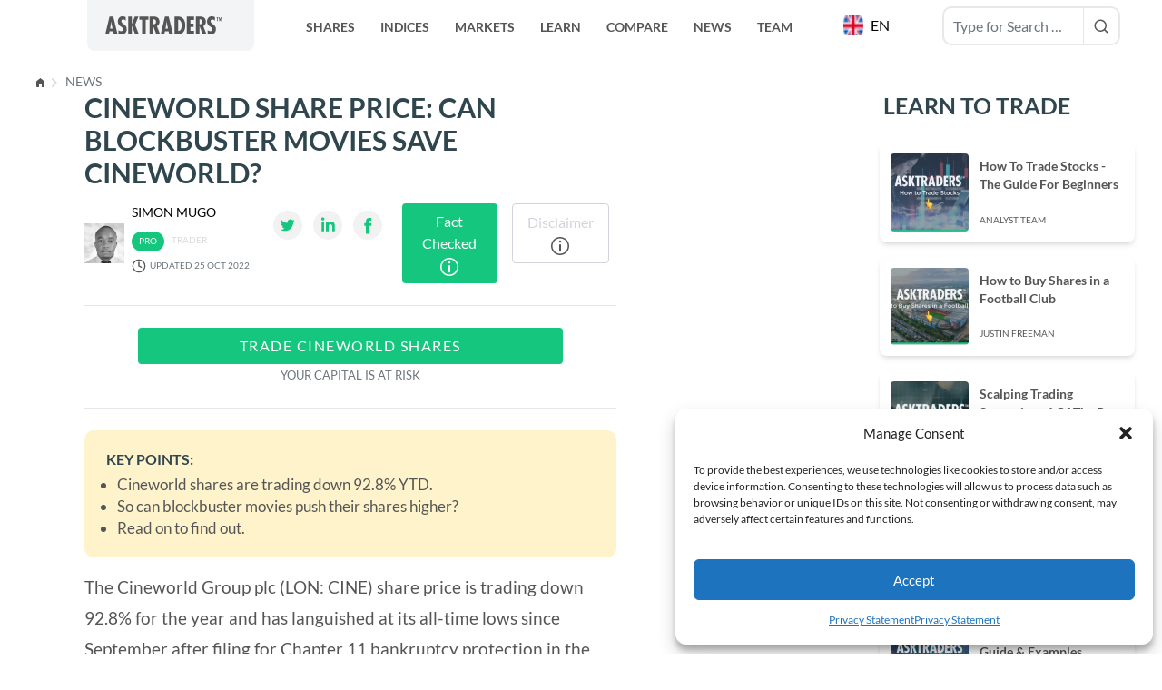

--- FILE ---
content_type: application/javascript
request_url: https://www.asktraders.com/wp-content/themes/asktraders2022/public/vendor/app.87842e.js
body_size: 113823
content:
(self.webpackChunksage=self.webpackChunksage||[]).push([[329],{27:function(e){e.exports=function e(t,i,n){function r(o,a){if(!i[o]){if(!t[o]){if(s)return s(o,!0);var l=new Error("Cannot find module '"+o+"'");throw l.code="MODULE_NOT_FOUND",l}var d=i[o]={exports:{}};t[o][0].call(d.exports,(function(e){return r(t[o][1][e]||e)}),d,d.exports,e,t,i,n)}return i[o].exports}for(var s=void 0,o=0;o<n.length;o++)r(n[o]);return r}({1:[function(e,t,i){"use strict";Object.defineProperty(i,"__esModule",{value:!0}),i.create=i.visible=void 0;var n=function(e){var t=arguments.length>1&&void 0!==arguments[1]&&arguments[1],i=document.createElement("div");return i.innerHTML=e.trim(),!0===t?i.children:i.firstChild},r=function(e,t){var i=e.children;return 1===i.length&&i[0].tagName===t},s=function(e){return null!=(e=e||document.querySelector(".basicLightbox"))&&!0===e.ownerDocument.body.contains(e)};i.visible=s,i.create=function(e,t){var i=function(e,t){var i=n('\n\t\t<div class="basicLightbox '.concat(t.className,'">\n\t\t\t<div class="basicLightbox__placeholder" role="dialog"></div>\n\t\t</div>\n\t')),s=i.querySelector(".basicLightbox__placeholder");e.forEach((function(e){return s.appendChild(e)}));var o=r(s,"IMG"),a=r(s,"VIDEO"),l=r(s,"IFRAME");return!0===o&&i.classList.add("basicLightbox--img"),!0===a&&i.classList.add("basicLightbox--video"),!0===l&&i.classList.add("basicLightbox--iframe"),i}(e=function(e){var t="string"==typeof e,i=e instanceof HTMLElement==1;if(!1===t&&!1===i)throw new Error("Content must be a DOM element/node or string");return!0===t?Array.from(n(e,!0)):"TEMPLATE"===e.tagName?[e.content.cloneNode(!0)]:Array.from(e.children)}(e),t=function(){var e=arguments.length>0&&void 0!==arguments[0]?arguments[0]:{};if(null==(e=Object.assign({},e)).closable&&(e.closable=!0),null==e.className&&(e.className=""),null==e.onShow&&(e.onShow=function(){}),null==e.onClose&&(e.onClose=function(){}),"boolean"!=typeof e.closable)throw new Error("Property `closable` must be a boolean");if("string"!=typeof e.className)throw new Error("Property `className` must be a string");if("function"!=typeof e.onShow)throw new Error("Property `onShow` must be a function");if("function"!=typeof e.onClose)throw new Error("Property `onClose` must be a function");return e}(t)),o=function(e){return!1!==t.onClose(a)&&function(e,t){return e.classList.remove("basicLightbox--visible"),setTimeout((function(){return!1===s(e)||e.parentElement.removeChild(e),t()}),410),!0}(i,(function(){if("function"==typeof e)return e(a)}))};!0===t.closable&&i.addEventListener("click",(function(e){e.target===i&&o()}));var a={element:function(){return i},visible:function(){return s(i)},show:function(e){return!1!==t.onShow(a)&&function(e,t){return document.body.appendChild(e),setTimeout((function(){requestAnimationFrame((function(){return e.classList.add("basicLightbox--visible"),t()}))}),10),!0}(i,(function(){if("function"==typeof e)return e(a)}))},close:o};return a}},{}]},{},[1])(1)},51:function(e,t,i){"use strict";function n(e){if(null==e)return window;if("[object Window]"!==e.toString()){var t=e.ownerDocument;return t&&t.defaultView||window}return e}function r(e){return e instanceof n(e).Element||e instanceof Element}function s(e){return e instanceof n(e).HTMLElement||e instanceof HTMLElement}function o(e){return"undefined"!=typeof ShadowRoot&&(e instanceof n(e).ShadowRoot||e instanceof ShadowRoot)}i.d(t,{ZP:function(){return Ze}});var a=Math.max,l=Math.min,d=Math.round;function c(){var e=navigator.userAgentData;return null!=e&&e.brands&&Array.isArray(e.brands)?e.brands.map((function(e){return e.brand+"/"+e.version})).join(" "):navigator.userAgent}function u(){return!/^((?!chrome|android).)*safari/i.test(c())}function p(e,t,i){void 0===t&&(t=!1),void 0===i&&(i=!1);var o=e.getBoundingClientRect(),a=1,l=1;t&&s(e)&&(a=e.offsetWidth>0&&d(o.width)/e.offsetWidth||1,l=e.offsetHeight>0&&d(o.height)/e.offsetHeight||1);var c=(r(e)?n(e):window).visualViewport,p=!u()&&i,f=(o.left+(p&&c?c.offsetLeft:0))/a,m=(o.top+(p&&c?c.offsetTop:0))/l,h=o.width/a,v=o.height/l;return{width:h,height:v,top:m,right:f+h,bottom:m+v,left:f,x:f,y:m}}function f(e){var t=n(e);return{scrollLeft:t.pageXOffset,scrollTop:t.pageYOffset}}function m(e){return e?(e.nodeName||"").toLowerCase():null}function h(e){return((r(e)?e.ownerDocument:e.document)||window.document).documentElement}function v(e){return p(h(e)).left+f(e).scrollLeft}function g(e){return n(e).getComputedStyle(e)}function b(e){var t=g(e),i=t.overflow,n=t.overflowX,r=t.overflowY;return/auto|scroll|overlay|hidden/.test(i+r+n)}function w(e,t,i){void 0===i&&(i=!1);var r,o,a=s(t),l=s(t)&&function(e){var t=e.getBoundingClientRect(),i=d(t.width)/e.offsetWidth||1,n=d(t.height)/e.offsetHeight||1;return 1!==i||1!==n}(t),c=h(t),u=p(e,l,i),g={scrollLeft:0,scrollTop:0},w={x:0,y:0};return(a||!a&&!i)&&(("body"!==m(t)||b(c))&&(g=(r=t)!==n(r)&&s(r)?{scrollLeft:(o=r).scrollLeft,scrollTop:o.scrollTop}:f(r)),s(t)?((w=p(t,!0)).x+=t.clientLeft,w.y+=t.clientTop):c&&(w.x=v(c))),{x:u.left+g.scrollLeft-w.x,y:u.top+g.scrollTop-w.y,width:u.width,height:u.height}}function y(e){var t=p(e),i=e.offsetWidth,n=e.offsetHeight;return Math.abs(t.width-i)<=1&&(i=t.width),Math.abs(t.height-n)<=1&&(n=t.height),{x:e.offsetLeft,y:e.offsetTop,width:i,height:n}}function x(e){return"html"===m(e)?e:e.assignedSlot||e.parentNode||(o(e)?e.host:null)||h(e)}function T(e){return["html","body","#document"].indexOf(m(e))>=0?e.ownerDocument.body:s(e)&&b(e)?e:T(x(e))}function S(e,t){var i;void 0===t&&(t=[]);var r=T(e),s=r===(null==(i=e.ownerDocument)?void 0:i.body),o=n(r),a=s?[o].concat(o.visualViewport||[],b(r)?r:[]):r,l=t.concat(a);return s?l:l.concat(S(x(a)))}function E(e){return["table","td","th"].indexOf(m(e))>=0}function C(e){return s(e)&&"fixed"!==g(e).position?e.offsetParent:null}function M(e){for(var t=n(e),i=C(e);i&&E(i)&&"static"===g(i).position;)i=C(i);return i&&("html"===m(i)||"body"===m(i)&&"static"===g(i).position)?t:i||function(e){var t=/firefox/i.test(c());if(/Trident/i.test(c())&&s(e)&&"fixed"===g(e).position)return null;var i=x(e);for(o(i)&&(i=i.host);s(i)&&["html","body"].indexOf(m(i))<0;){var n=g(i);if("none"!==n.transform||"none"!==n.perspective||"paint"===n.contain||-1!==["transform","perspective"].indexOf(n.willChange)||t&&"filter"===n.willChange||t&&n.filter&&"none"!==n.filter)return i;i=i.parentNode}return null}(e)||t}var O="top",L="bottom",P="right",A="left",k="auto",I=[O,L,P,A],D="start",z="end",G="viewport",_="popper",j=I.reduce((function(e,t){return e.concat([t+"-"+D,t+"-"+z])}),[]),V=[].concat(I,[k]).reduce((function(e,t){return e.concat([t,t+"-"+D,t+"-"+z])}),[]),B=["beforeRead","read","afterRead","beforeMain","main","afterMain","beforeWrite","write","afterWrite"];function N(e){var t=new Map,i=new Set,n=[];function r(e){i.add(e.name),[].concat(e.requires||[],e.requiresIfExists||[]).forEach((function(e){if(!i.has(e)){var n=t.get(e);n&&r(n)}})),n.push(e)}return e.forEach((function(e){t.set(e.name,e)})),e.forEach((function(e){i.has(e.name)||r(e)})),n}var $={placement:"bottom",modifiers:[],strategy:"absolute"};function F(){for(var e=arguments.length,t=new Array(e),i=0;i<e;i++)t[i]=arguments[i];return!t.some((function(e){return!(e&&"function"==typeof e.getBoundingClientRect)}))}function H(e){void 0===e&&(e={});var t=e,i=t.defaultModifiers,n=void 0===i?[]:i,s=t.defaultOptions,o=void 0===s?$:s;return function(e,t,i){void 0===i&&(i=o);var s,a,l={placement:"bottom",orderedModifiers:[],options:Object.assign({},$,o),modifiersData:{},elements:{reference:e,popper:t},attributes:{},styles:{}},d=[],c=!1,u={state:l,setOptions:function(i){var s="function"==typeof i?i(l.options):i;p(),l.options=Object.assign({},o,l.options,s),l.scrollParents={reference:r(e)?S(e):e.contextElement?S(e.contextElement):[],popper:S(t)};var a,c,f=function(e){var t=N(e);return B.reduce((function(e,i){return e.concat(t.filter((function(e){return e.phase===i})))}),[])}((a=[].concat(n,l.options.modifiers),c=a.reduce((function(e,t){var i=e[t.name];return e[t.name]=i?Object.assign({},i,t,{options:Object.assign({},i.options,t.options),data:Object.assign({},i.data,t.data)}):t,e}),{}),Object.keys(c).map((function(e){return c[e]}))));return l.orderedModifiers=f.filter((function(e){return e.enabled})),l.orderedModifiers.forEach((function(e){var t=e.name,i=e.options,n=void 0===i?{}:i,r=e.effect;if("function"==typeof r){var s=r({state:l,name:t,instance:u,options:n});d.push(s||function(){})}})),u.update()},forceUpdate:function(){if(!c){var e=l.elements,t=e.reference,i=e.popper;if(F(t,i)){l.rects={reference:w(t,M(i),"fixed"===l.options.strategy),popper:y(i)},l.reset=!1,l.placement=l.options.placement,l.orderedModifiers.forEach((function(e){return l.modifiersData[e.name]=Object.assign({},e.data)}));for(var n=0;n<l.orderedModifiers.length;n++)if(!0!==l.reset){var r=l.orderedModifiers[n],s=r.fn,o=r.options,a=void 0===o?{}:o,d=r.name;"function"==typeof s&&(l=s({state:l,options:a,name:d,instance:u})||l)}else l.reset=!1,n=-1}}},update:(s=function(){return new Promise((function(e){u.forceUpdate(),e(l)}))},function(){return a||(a=new Promise((function(e){Promise.resolve().then((function(){a=void 0,e(s())}))}))),a}),destroy:function(){p(),c=!0}};if(!F(e,t))return u;function p(){d.forEach((function(e){return e()})),d=[]}return u.setOptions(i).then((function(e){!c&&i.onFirstUpdate&&i.onFirstUpdate(e)})),u}}var R={passive:!0};function W(e){return e.split("-")[0]}function q(e){return e.split("-")[1]}function Y(e){return["top","bottom"].indexOf(e)>=0?"x":"y"}function X(e){var t,i=e.reference,n=e.element,r=e.placement,s=r?W(r):null,o=r?q(r):null,a=i.x+i.width/2-n.width/2,l=i.y+i.height/2-n.height/2;switch(s){case O:t={x:a,y:i.y-n.height};break;case L:t={x:a,y:i.y+i.height};break;case P:t={x:i.x+i.width,y:l};break;case A:t={x:i.x-n.width,y:l};break;default:t={x:i.x,y:i.y}}var d=s?Y(s):null;if(null!=d){var c="y"===d?"height":"width";switch(o){case D:t[d]=t[d]-(i[c]/2-n[c]/2);break;case z:t[d]=t[d]+(i[c]/2-n[c]/2)}}return t}var U={top:"auto",right:"auto",bottom:"auto",left:"auto"};function K(e){var t,i=e.popper,r=e.popperRect,s=e.placement,o=e.variation,a=e.offsets,l=e.position,c=e.gpuAcceleration,u=e.adaptive,p=e.roundOffsets,f=e.isFixed,m=a.x,v=void 0===m?0:m,b=a.y,w=void 0===b?0:b,y="function"==typeof p?p({x:v,y:w}):{x:v,y:w};v=y.x,w=y.y;var x=a.hasOwnProperty("x"),T=a.hasOwnProperty("y"),S=A,E=O,C=window;if(u){var k=M(i),I="clientHeight",D="clientWidth";k===n(i)&&"static"!==g(k=h(i)).position&&"absolute"===l&&(I="scrollHeight",D="scrollWidth"),k=k,(s===O||(s===A||s===P)&&o===z)&&(E=L,w-=(f&&k===C&&C.visualViewport?C.visualViewport.height:k[I])-r.height,w*=c?1:-1),s!==A&&(s!==O&&s!==L||o!==z)||(S=P,v-=(f&&k===C&&C.visualViewport?C.visualViewport.width:k[D])-r.width,v*=c?1:-1)}var G,_=Object.assign({position:l},u&&U),j=!0===p?function(e,t){var i=e.x,n=e.y,r=t.devicePixelRatio||1;return{x:d(i*r)/r||0,y:d(n*r)/r||0}}({x:v,y:w},n(i)):{x:v,y:w};return v=j.x,w=j.y,c?Object.assign({},_,((G={})[E]=T?"0":"",G[S]=x?"0":"",G.transform=(C.devicePixelRatio||1)<=1?"translate("+v+"px, "+w+"px)":"translate3d("+v+"px, "+w+"px, 0)",G)):Object.assign({},_,((t={})[E]=T?w+"px":"",t[S]=x?v+"px":"",t.transform="",t))}var Z={name:"applyStyles",enabled:!0,phase:"write",fn:function(e){var t=e.state;Object.keys(t.elements).forEach((function(e){var i=t.styles[e]||{},n=t.attributes[e]||{},r=t.elements[e];s(r)&&m(r)&&(Object.assign(r.style,i),Object.keys(n).forEach((function(e){var t=n[e];!1===t?r.removeAttribute(e):r.setAttribute(e,!0===t?"":t)})))}))},effect:function(e){var t=e.state,i={popper:{position:t.options.strategy,left:"0",top:"0",margin:"0"},arrow:{position:"absolute"},reference:{}};return Object.assign(t.elements.popper.style,i.popper),t.styles=i,t.elements.arrow&&Object.assign(t.elements.arrow.style,i.arrow),function(){Object.keys(t.elements).forEach((function(e){var n=t.elements[e],r=t.attributes[e]||{},o=Object.keys(t.styles.hasOwnProperty(e)?t.styles[e]:i[e]).reduce((function(e,t){return e[t]="",e}),{});s(n)&&m(n)&&(Object.assign(n.style,o),Object.keys(r).forEach((function(e){n.removeAttribute(e)})))}))}},requires:["computeStyles"]},J={left:"right",right:"left",bottom:"top",top:"bottom"};function Q(e){return e.replace(/left|right|bottom|top/g,(function(e){return J[e]}))}var ee={start:"end",end:"start"};function te(e){return e.replace(/start|end/g,(function(e){return ee[e]}))}function ie(e,t){var i=t.getRootNode&&t.getRootNode();if(e.contains(t))return!0;if(i&&o(i)){var n=t;do{if(n&&e.isSameNode(n))return!0;n=n.parentNode||n.host}while(n)}return!1}function ne(e){return Object.assign({},e,{left:e.x,top:e.y,right:e.x+e.width,bottom:e.y+e.height})}function re(e,t,i){return t===G?ne(function(e,t){var i=n(e),r=h(e),s=i.visualViewport,o=r.clientWidth,a=r.clientHeight,l=0,d=0;if(s){o=s.width,a=s.height;var c=u();(c||!c&&"fixed"===t)&&(l=s.offsetLeft,d=s.offsetTop)}return{width:o,height:a,x:l+v(e),y:d}}(e,i)):r(t)?function(e,t){var i=p(e,!1,"fixed"===t);return i.top=i.top+e.clientTop,i.left=i.left+e.clientLeft,i.bottom=i.top+e.clientHeight,i.right=i.left+e.clientWidth,i.width=e.clientWidth,i.height=e.clientHeight,i.x=i.left,i.y=i.top,i}(t,i):ne(function(e){var t,i=h(e),n=f(e),r=null==(t=e.ownerDocument)?void 0:t.body,s=a(i.scrollWidth,i.clientWidth,r?r.scrollWidth:0,r?r.clientWidth:0),o=a(i.scrollHeight,i.clientHeight,r?r.scrollHeight:0,r?r.clientHeight:0),l=-n.scrollLeft+v(e),d=-n.scrollTop;return"rtl"===g(r||i).direction&&(l+=a(i.clientWidth,r?r.clientWidth:0)-s),{width:s,height:o,x:l,y:d}}(h(e)))}function se(e){return Object.assign({},{top:0,right:0,bottom:0,left:0},e)}function oe(e,t){return t.reduce((function(t,i){return t[i]=e,t}),{})}function ae(e,t){void 0===t&&(t={});var i=t,n=i.placement,o=void 0===n?e.placement:n,d=i.strategy,c=void 0===d?e.strategy:d,u=i.boundary,f=void 0===u?"clippingParents":u,v=i.rootBoundary,b=void 0===v?G:v,w=i.elementContext,y=void 0===w?_:w,T=i.altBoundary,E=void 0!==T&&T,C=i.padding,A=void 0===C?0:C,k=se("number"!=typeof A?A:oe(A,I)),D=y===_?"reference":_,z=e.rects.popper,j=e.elements[E?D:y],V=function(e,t,i,n){var o="clippingParents"===t?function(e){var t=S(x(e)),i=["absolute","fixed"].indexOf(g(e).position)>=0&&s(e)?M(e):e;return r(i)?t.filter((function(e){return r(e)&&ie(e,i)&&"body"!==m(e)})):[]}(e):[].concat(t),d=[].concat(o,[i]),c=d[0],u=d.reduce((function(t,i){var r=re(e,i,n);return t.top=a(r.top,t.top),t.right=l(r.right,t.right),t.bottom=l(r.bottom,t.bottom),t.left=a(r.left,t.left),t}),re(e,c,n));return u.width=u.right-u.left,u.height=u.bottom-u.top,u.x=u.left,u.y=u.top,u}(r(j)?j:j.contextElement||h(e.elements.popper),f,b,c),B=p(e.elements.reference),N=X({reference:B,element:z,strategy:"absolute",placement:o}),$=ne(Object.assign({},z,N)),F=y===_?$:B,H={top:V.top-F.top+k.top,bottom:F.bottom-V.bottom+k.bottom,left:V.left-F.left+k.left,right:F.right-V.right+k.right},R=e.modifiersData.offset;if(y===_&&R){var W=R[o];Object.keys(H).forEach((function(e){var t=[P,L].indexOf(e)>=0?1:-1,i=[O,L].indexOf(e)>=0?"y":"x";H[e]+=W[i]*t}))}return H}function le(e,t,i){return a(e,l(t,i))}function de(e,t,i){return void 0===i&&(i={x:0,y:0}),{top:e.top-t.height-i.y,right:e.right-t.width+i.x,bottom:e.bottom-t.height+i.y,left:e.left-t.width-i.x}}function ce(e){return[O,P,L,A].some((function(t){return e[t]>=0}))}var ue=H({defaultModifiers:[{name:"eventListeners",enabled:!0,phase:"write",fn:function(){},effect:function(e){var t=e.state,i=e.instance,r=e.options,s=r.scroll,o=void 0===s||s,a=r.resize,l=void 0===a||a,d=n(t.elements.popper),c=[].concat(t.scrollParents.reference,t.scrollParents.popper);return o&&c.forEach((function(e){e.addEventListener("scroll",i.update,R)})),l&&d.addEventListener("resize",i.update,R),function(){o&&c.forEach((function(e){e.removeEventListener("scroll",i.update,R)})),l&&d.removeEventListener("resize",i.update,R)}},data:{}},{name:"popperOffsets",enabled:!0,phase:"read",fn:function(e){var t=e.state,i=e.name;t.modifiersData[i]=X({reference:t.rects.reference,element:t.rects.popper,strategy:"absolute",placement:t.placement})},data:{}},{name:"computeStyles",enabled:!0,phase:"beforeWrite",fn:function(e){var t=e.state,i=e.options,n=i.gpuAcceleration,r=void 0===n||n,s=i.adaptive,o=void 0===s||s,a=i.roundOffsets,l=void 0===a||a,d={placement:W(t.placement),variation:q(t.placement),popper:t.elements.popper,popperRect:t.rects.popper,gpuAcceleration:r,isFixed:"fixed"===t.options.strategy};null!=t.modifiersData.popperOffsets&&(t.styles.popper=Object.assign({},t.styles.popper,K(Object.assign({},d,{offsets:t.modifiersData.popperOffsets,position:t.options.strategy,adaptive:o,roundOffsets:l})))),null!=t.modifiersData.arrow&&(t.styles.arrow=Object.assign({},t.styles.arrow,K(Object.assign({},d,{offsets:t.modifiersData.arrow,position:"absolute",adaptive:!1,roundOffsets:l})))),t.attributes.popper=Object.assign({},t.attributes.popper,{"data-popper-placement":t.placement})},data:{}},Z,{name:"offset",enabled:!0,phase:"main",requires:["popperOffsets"],fn:function(e){var t=e.state,i=e.options,n=e.name,r=i.offset,s=void 0===r?[0,0]:r,o=V.reduce((function(e,i){return e[i]=function(e,t,i){var n=W(e),r=[A,O].indexOf(n)>=0?-1:1,s="function"==typeof i?i(Object.assign({},t,{placement:e})):i,o=s[0],a=s[1];return o=o||0,a=(a||0)*r,[A,P].indexOf(n)>=0?{x:a,y:o}:{x:o,y:a}}(i,t.rects,s),e}),{}),a=o[t.placement],l=a.x,d=a.y;null!=t.modifiersData.popperOffsets&&(t.modifiersData.popperOffsets.x+=l,t.modifiersData.popperOffsets.y+=d),t.modifiersData[n]=o}},{name:"flip",enabled:!0,phase:"main",fn:function(e){var t=e.state,i=e.options,n=e.name;if(!t.modifiersData[n]._skip){for(var r=i.mainAxis,s=void 0===r||r,o=i.altAxis,a=void 0===o||o,l=i.fallbackPlacements,d=i.padding,c=i.boundary,u=i.rootBoundary,p=i.altBoundary,f=i.flipVariations,m=void 0===f||f,h=i.allowedAutoPlacements,v=t.options.placement,g=W(v),b=l||(g!==v&&m?function(e){if(W(e)===k)return[];var t=Q(e);return[te(e),t,te(t)]}(v):[Q(v)]),w=[v].concat(b).reduce((function(e,i){return e.concat(W(i)===k?function(e,t){void 0===t&&(t={});var i=t,n=i.placement,r=i.boundary,s=i.rootBoundary,o=i.padding,a=i.flipVariations,l=i.allowedAutoPlacements,d=void 0===l?V:l,c=q(n),u=c?a?j:j.filter((function(e){return q(e)===c})):I,p=u.filter((function(e){return d.indexOf(e)>=0}));0===p.length&&(p=u);var f=p.reduce((function(t,i){return t[i]=ae(e,{placement:i,boundary:r,rootBoundary:s,padding:o})[W(i)],t}),{});return Object.keys(f).sort((function(e,t){return f[e]-f[t]}))}(t,{placement:i,boundary:c,rootBoundary:u,padding:d,flipVariations:m,allowedAutoPlacements:h}):i)}),[]),y=t.rects.reference,x=t.rects.popper,T=new Map,S=!0,E=w[0],C=0;C<w.length;C++){var M=w[C],z=W(M),G=q(M)===D,_=[O,L].indexOf(z)>=0,B=_?"width":"height",N=ae(t,{placement:M,boundary:c,rootBoundary:u,altBoundary:p,padding:d}),$=_?G?P:A:G?L:O;y[B]>x[B]&&($=Q($));var F=Q($),H=[];if(s&&H.push(N[z]<=0),a&&H.push(N[$]<=0,N[F]<=0),H.every((function(e){return e}))){E=M,S=!1;break}T.set(M,H)}if(S)for(var R=function(e){var t=w.find((function(t){var i=T.get(t);if(i)return i.slice(0,e).every((function(e){return e}))}));if(t)return E=t,"break"},Y=m?3:1;Y>0&&"break"!==R(Y);Y--);t.placement!==E&&(t.modifiersData[n]._skip=!0,t.placement=E,t.reset=!0)}},requiresIfExists:["offset"],data:{_skip:!1}},{name:"preventOverflow",enabled:!0,phase:"main",fn:function(e){var t=e.state,i=e.options,n=e.name,r=i.mainAxis,s=void 0===r||r,o=i.altAxis,d=void 0!==o&&o,c=i.boundary,u=i.rootBoundary,p=i.altBoundary,f=i.padding,m=i.tether,h=void 0===m||m,v=i.tetherOffset,g=void 0===v?0:v,b=ae(t,{boundary:c,rootBoundary:u,padding:f,altBoundary:p}),w=W(t.placement),x=q(t.placement),T=!x,S=Y(w),E="x"===S?"y":"x",C=t.modifiersData.popperOffsets,k=t.rects.reference,I=t.rects.popper,z="function"==typeof g?g(Object.assign({},t.rects,{placement:t.placement})):g,G="number"==typeof z?{mainAxis:z,altAxis:z}:Object.assign({mainAxis:0,altAxis:0},z),_=t.modifiersData.offset?t.modifiersData.offset[t.placement]:null,j={x:0,y:0};if(C){if(s){var V,B="y"===S?O:A,N="y"===S?L:P,$="y"===S?"height":"width",F=C[S],H=F+b[B],R=F-b[N],X=h?-I[$]/2:0,U=x===D?k[$]:I[$],K=x===D?-I[$]:-k[$],Z=t.elements.arrow,J=h&&Z?y(Z):{width:0,height:0},Q=t.modifiersData["arrow#persistent"]?t.modifiersData["arrow#persistent"].padding:{top:0,right:0,bottom:0,left:0},ee=Q[B],te=Q[N],ie=le(0,k[$],J[$]),ne=T?k[$]/2-X-ie-ee-G.mainAxis:U-ie-ee-G.mainAxis,re=T?-k[$]/2+X+ie+te+G.mainAxis:K+ie+te+G.mainAxis,se=t.elements.arrow&&M(t.elements.arrow),oe=se?"y"===S?se.clientTop||0:se.clientLeft||0:0,de=null!=(V=null==_?void 0:_[S])?V:0,ce=F+re-de,ue=le(h?l(H,F+ne-de-oe):H,F,h?a(R,ce):R);C[S]=ue,j[S]=ue-F}if(d){var pe,fe="x"===S?O:A,me="x"===S?L:P,he=C[E],ve="y"===E?"height":"width",ge=he+b[fe],be=he-b[me],we=-1!==[O,A].indexOf(w),ye=null!=(pe=null==_?void 0:_[E])?pe:0,xe=we?ge:he-k[ve]-I[ve]-ye+G.altAxis,Te=we?he+k[ve]+I[ve]-ye-G.altAxis:be,Se=h&&we?function(e,t,i){var n=le(e,t,i);return n>i?i:n}(xe,he,Te):le(h?xe:ge,he,h?Te:be);C[E]=Se,j[E]=Se-he}t.modifiersData[n]=j}},requiresIfExists:["offset"]},{name:"arrow",enabled:!0,phase:"main",fn:function(e){var t,i=e.state,n=e.name,r=e.options,s=i.elements.arrow,o=i.modifiersData.popperOffsets,a=W(i.placement),l=Y(a),d=[A,P].indexOf(a)>=0?"height":"width";if(s&&o){var c=function(e,t){return se("number"!=typeof(e="function"==typeof e?e(Object.assign({},t.rects,{placement:t.placement})):e)?e:oe(e,I))}(r.padding,i),u=y(s),p="y"===l?O:A,f="y"===l?L:P,m=i.rects.reference[d]+i.rects.reference[l]-o[l]-i.rects.popper[d],h=o[l]-i.rects.reference[l],v=M(s),g=v?"y"===l?v.clientHeight||0:v.clientWidth||0:0,b=m/2-h/2,w=c[p],x=g-u[d]-c[f],T=g/2-u[d]/2+b,S=le(w,T,x),E=l;i.modifiersData[n]=((t={})[E]=S,t.centerOffset=S-T,t)}},effect:function(e){var t=e.state,i=e.options.element,n=void 0===i?"[data-popper-arrow]":i;null!=n&&("string"!=typeof n||(n=t.elements.popper.querySelector(n)))&&ie(t.elements.popper,n)&&(t.elements.arrow=n)},requires:["popperOffsets"],requiresIfExists:["preventOverflow"]},{name:"hide",enabled:!0,phase:"main",requiresIfExists:["preventOverflow"],fn:function(e){var t=e.state,i=e.name,n=t.rects.reference,r=t.rects.popper,s=t.modifiersData.preventOverflow,o=ae(t,{elementContext:"reference"}),a=ae(t,{altBoundary:!0}),l=de(o,n),d=de(a,r,s),c=ce(l),u=ce(d);t.modifiersData[i]={referenceClippingOffsets:l,popperEscapeOffsets:d,isReferenceHidden:c,hasPopperEscaped:u},t.attributes.popper=Object.assign({},t.attributes.popper,{"data-popper-reference-hidden":c,"data-popper-escaped":u})}}]}),pe="tippy-content",fe="tippy-arrow",me="tippy-svg-arrow",he={passive:!0,capture:!0},ve=function(){return document.body};function ge(e,t,i){if(Array.isArray(e)){var n=e[t];return null==n?Array.isArray(i)?i[t]:i:n}return e}function be(e,t){var i={}.toString.call(e);return 0===i.indexOf("[object")&&i.indexOf(t+"]")>-1}function we(e,t){return"function"==typeof e?e.apply(void 0,t):e}function ye(e,t){return 0===t?e:function(n){clearTimeout(i),i=setTimeout((function(){e(n)}),t)};var i}function xe(e){return[].concat(e)}function Te(e,t){-1===e.indexOf(t)&&e.push(t)}function Se(e){return[].slice.call(e)}function Ee(e){return Object.keys(e).reduce((function(t,i){return void 0!==e[i]&&(t[i]=e[i]),t}),{})}function Ce(){return document.createElement("div")}function Me(e){return["Element","Fragment"].some((function(t){return be(e,t)}))}function Oe(e,t){e.forEach((function(e){e&&(e.style.transitionDuration=t+"ms")}))}function Le(e,t){e.forEach((function(e){e&&e.setAttribute("data-state",t)}))}function Pe(e,t,i){var n=t+"EventListener";["transitionend","webkitTransitionEnd"].forEach((function(t){e[n](t,i)}))}function Ae(e,t){for(var i=t;i;){var n;if(e.contains(i))return!0;i=null==i.getRootNode||null==(n=i.getRootNode())?void 0:n.host}return!1}var ke={isTouch:!1},Ie=0;function De(){ke.isTouch||(ke.isTouch=!0,window.performance&&document.addEventListener("mousemove",ze))}function ze(){var e=performance.now();e-Ie<20&&(ke.isTouch=!1,document.removeEventListener("mousemove",ze)),Ie=e}function Ge(){var e,t=document.activeElement;if((e=t)&&e._tippy&&e._tippy.reference===e){var i=t._tippy;t.blur&&!i.state.isVisible&&t.blur()}}var _e=!("undefined"==typeof window||"undefined"==typeof document||!window.msCrypto),je=Object.assign({appendTo:ve,aria:{content:"auto",expanded:"auto"},delay:0,duration:[300,250],getReferenceClientRect:null,hideOnClick:!0,ignoreAttributes:!1,interactive:!1,interactiveBorder:2,interactiveDebounce:0,moveTransition:"",offset:[0,10],onAfterUpdate:function(){},onBeforeUpdate:function(){},onCreate:function(){},onDestroy:function(){},onHidden:function(){},onHide:function(){},onMount:function(){},onShow:function(){},onShown:function(){},onTrigger:function(){},onUntrigger:function(){},onClickOutside:function(){},placement:"top",plugins:[],popperOptions:{},render:null,showOnCreate:!1,touch:!0,trigger:"mouseenter focus",triggerTarget:null},{animateFill:!1,followCursor:!1,inlinePositioning:!1,sticky:!1},{allowHTML:!1,animation:"fade",arrow:!0,content:"",inertia:!1,maxWidth:350,role:"tooltip",theme:"",zIndex:9999}),Ve=Object.keys(je);function Be(e){var t=(e.plugins||[]).reduce((function(t,i){var n,r=i.name,s=i.defaultValue;return r&&(t[r]=void 0!==e[r]?e[r]:null!=(n=je[r])?n:s),t}),{});return Object.assign({},e,t)}function Ne(e,t){var i=Object.assign({},t,{content:we(t.content,[e])},t.ignoreAttributes?{}:function(e,t){return(t?Object.keys(Be(Object.assign({},je,{plugins:t}))):Ve).reduce((function(t,i){var n=(e.getAttribute("data-tippy-"+i)||"").trim();if(!n)return t;if("content"===i)t[i]=n;else try{t[i]=JSON.parse(n)}catch(e){t[i]=n}return t}),{})}(e,t.plugins));return i.aria=Object.assign({},je.aria,i.aria),i.aria={expanded:"auto"===i.aria.expanded?t.interactive:i.aria.expanded,content:"auto"===i.aria.content?t.interactive?null:"describedby":i.aria.content},i}function $e(e,t){e.innerHTML=t}function Fe(e){var t=Ce();return!0===e?t.className=fe:(t.className=me,Me(e)?t.appendChild(e):$e(t,e)),t}function He(e,t){Me(t.content)?($e(e,""),e.appendChild(t.content)):"function"!=typeof t.content&&(t.allowHTML?$e(e,t.content):e.textContent=t.content)}function Re(e){var t=e.firstElementChild,i=Se(t.children);return{box:t,content:i.find((function(e){return e.classList.contains(pe)})),arrow:i.find((function(e){return e.classList.contains(fe)||e.classList.contains(me)})),backdrop:i.find((function(e){return e.classList.contains("tippy-backdrop")}))}}function We(e){var t=Ce(),i=Ce();i.className="tippy-box",i.setAttribute("data-state","hidden"),i.setAttribute("tabindex","-1");var n=Ce();function r(i,n){var r=Re(t),s=r.box,o=r.content,a=r.arrow;n.theme?s.setAttribute("data-theme",n.theme):s.removeAttribute("data-theme"),"string"==typeof n.animation?s.setAttribute("data-animation",n.animation):s.removeAttribute("data-animation"),n.inertia?s.setAttribute("data-inertia",""):s.removeAttribute("data-inertia"),s.style.maxWidth="number"==typeof n.maxWidth?n.maxWidth+"px":n.maxWidth,n.role?s.setAttribute("role",n.role):s.removeAttribute("role"),i.content===n.content&&i.allowHTML===n.allowHTML||He(o,e.props),n.arrow?a?i.arrow!==n.arrow&&(s.removeChild(a),s.appendChild(Fe(n.arrow))):s.appendChild(Fe(n.arrow)):a&&s.removeChild(a)}return n.className=pe,n.setAttribute("data-state","hidden"),He(n,e.props),t.appendChild(i),i.appendChild(n),r(e.props,e.props),{popper:t,onUpdate:r}}We.$$tippy=!0;var qe=1,Ye=[],Xe=[];function Ue(e,t){var i,n,r,s,o,a,l,d,c=Ne(e,Object.assign({},je,Be(Ee(t)))),u=!1,p=!1,f=!1,m=!1,h=[],v=ye(Y,c.interactiveDebounce),g=qe++,b=(d=c.plugins).filter((function(e,t){return d.indexOf(e)===t})),w={id:g,reference:e,popper:Ce(),popperInstance:null,props:c,state:{isEnabled:!0,isVisible:!1,isDestroyed:!1,isMounted:!1,isShown:!1},plugins:b,clearDelayTimeouts:function(){clearTimeout(i),clearTimeout(n),cancelAnimationFrame(r)},setProps:function(t){if(!w.state.isDestroyed){D("onBeforeUpdate",[w,t]),W();var i=w.props,n=Ne(e,Object.assign({},i,Ee(t),{ignoreAttributes:!0}));w.props=n,R(),i.interactiveDebounce!==n.interactiveDebounce&&(_(),v=ye(Y,n.interactiveDebounce)),i.triggerTarget&&!n.triggerTarget?xe(i.triggerTarget).forEach((function(e){e.removeAttribute("aria-expanded")})):n.triggerTarget&&e.removeAttribute("aria-expanded"),G(),I(),T&&T(i,n),w.popperInstance&&(Z(),Q().forEach((function(e){requestAnimationFrame(e._tippy.popperInstance.forceUpdate)}))),D("onAfterUpdate",[w,t])}},setContent:function(e){w.setProps({content:e})},show:function(){var e=w.state.isVisible,t=w.state.isDestroyed,i=!w.state.isEnabled,n=ke.isTouch&&!w.props.touch,r=ge(w.props.duration,0,je.duration);if(!(e||t||i||n||L().hasAttribute("disabled")||(D("onShow",[w],!1),!1===w.props.onShow(w)))){if(w.state.isVisible=!0,O()&&(x.style.visibility="visible"),I(),N(),w.state.isMounted||(x.style.transition="none"),O()){var s=A();Oe([s.box,s.content],0)}var o,l,d;a=function(){var e;if(w.state.isVisible&&!m){if(m=!0,x.offsetHeight,x.style.transition=w.props.moveTransition,O()&&w.props.animation){var t=A(),i=t.box,n=t.content;Oe([i,n],r),Le([i,n],"visible")}z(),G(),Te(Xe,w),null==(e=w.popperInstance)||e.forceUpdate(),D("onMount",[w]),w.props.animation&&O()&&function(e,t){F(e,(function(){w.state.isShown=!0,D("onShown",[w])}))}(r)}},l=w.props.appendTo,d=L(),(o=w.props.interactive&&l===ve||"parent"===l?d.parentNode:we(l,[d])).contains(x)||o.appendChild(x),w.state.isMounted=!0,Z()}},hide:function(){var e=!w.state.isVisible,t=w.state.isDestroyed,i=!w.state.isEnabled,n=ge(w.props.duration,1,je.duration);if(!(e||t||i)&&(D("onHide",[w],!1),!1!==w.props.onHide(w))){if(w.state.isVisible=!1,w.state.isShown=!1,m=!1,u=!1,O()&&(x.style.visibility="hidden"),_(),$(),I(!0),O()){var r=A(),s=r.box,o=r.content;w.props.animation&&(Oe([s,o],n),Le([s,o],"hidden"))}z(),G(),w.props.animation?O()&&function(e,t){F(e,(function(){!w.state.isVisible&&x.parentNode&&x.parentNode.contains(x)&&t()}))}(n,w.unmount):w.unmount()}},hideWithInteractivity:function(e){P().addEventListener("mousemove",v),Te(Ye,v),v(e)},enable:function(){w.state.isEnabled=!0},disable:function(){w.hide(),w.state.isEnabled=!1},unmount:function(){w.state.isVisible&&w.hide(),w.state.isMounted&&(J(),Q().forEach((function(e){e._tippy.unmount()})),x.parentNode&&x.parentNode.removeChild(x),Xe=Xe.filter((function(e){return e!==w})),w.state.isMounted=!1,D("onHidden",[w]))},destroy:function(){w.state.isDestroyed||(w.clearDelayTimeouts(),w.unmount(),W(),delete e._tippy,w.state.isDestroyed=!0,D("onDestroy",[w]))}};if(!c.render)return w;var y=c.render(w),x=y.popper,T=y.onUpdate;x.setAttribute("data-tippy-root",""),x.id="tippy-"+w.id,w.popper=x,e._tippy=w,x._tippy=w;var S=b.map((function(e){return e.fn(w)})),E=e.hasAttribute("aria-expanded");return R(),G(),I(),D("onCreate",[w]),c.showOnCreate&&ee(),x.addEventListener("mouseenter",(function(){w.props.interactive&&w.state.isVisible&&w.clearDelayTimeouts()})),x.addEventListener("mouseleave",(function(){w.props.interactive&&w.props.trigger.indexOf("mouseenter")>=0&&P().addEventListener("mousemove",v)})),w;function C(){var e=w.props.touch;return Array.isArray(e)?e:[e,0]}function M(){return"hold"===C()[0]}function O(){var e;return!(null==(e=w.props.render)||!e.$$tippy)}function L(){return l||e}function P(){var e,t,i=L().parentNode;return i?null!=(t=xe(i)[0])&&null!=(e=t.ownerDocument)&&e.body?t.ownerDocument:document:document}function A(){return Re(x)}function k(e){return w.state.isMounted&&!w.state.isVisible||ke.isTouch||s&&"focus"===s.type?0:ge(w.props.delay,e?0:1,je.delay)}function I(e){void 0===e&&(e=!1),x.style.pointerEvents=w.props.interactive&&!e?"":"none",x.style.zIndex=""+w.props.zIndex}function D(e,t,i){var n;void 0===i&&(i=!0),S.forEach((function(i){i[e]&&i[e].apply(i,t)})),i&&(n=w.props)[e].apply(n,t)}function z(){var t=w.props.aria;if(t.content){var i="aria-"+t.content,n=x.id;xe(w.props.triggerTarget||e).forEach((function(e){var t=e.getAttribute(i);if(w.state.isVisible)e.setAttribute(i,t?t+" "+n:n);else{var r=t&&t.replace(n,"").trim();r?e.setAttribute(i,r):e.removeAttribute(i)}}))}}function G(){!E&&w.props.aria.expanded&&xe(w.props.triggerTarget||e).forEach((function(e){w.props.interactive?e.setAttribute("aria-expanded",w.state.isVisible&&e===L()?"true":"false"):e.removeAttribute("aria-expanded")}))}function _(){P().removeEventListener("mousemove",v),Ye=Ye.filter((function(e){return e!==v}))}function j(t){if(!ke.isTouch||!f&&"mousedown"!==t.type){var i=t.composedPath&&t.composedPath()[0]||t.target;if(!w.props.interactive||!Ae(x,i)){if(xe(w.props.triggerTarget||e).some((function(e){return Ae(e,i)}))){if(ke.isTouch)return;if(w.state.isVisible&&w.props.trigger.indexOf("click")>=0)return}else D("onClickOutside",[w,t]);!0===w.props.hideOnClick&&(w.clearDelayTimeouts(),w.hide(),p=!0,setTimeout((function(){p=!1})),w.state.isMounted||$())}}}function V(){f=!0}function B(){f=!1}function N(){var e=P();e.addEventListener("mousedown",j,!0),e.addEventListener("touchend",j,he),e.addEventListener("touchstart",B,he),e.addEventListener("touchmove",V,he)}function $(){var e=P();e.removeEventListener("mousedown",j,!0),e.removeEventListener("touchend",j,he),e.removeEventListener("touchstart",B,he),e.removeEventListener("touchmove",V,he)}function F(e,t){var i=A().box;function n(e){e.target===i&&(Pe(i,"remove",n),t())}if(0===e)return t();Pe(i,"remove",o),Pe(i,"add",n),o=n}function H(t,i,n){void 0===n&&(n=!1),xe(w.props.triggerTarget||e).forEach((function(e){e.addEventListener(t,i,n),h.push({node:e,eventType:t,handler:i,options:n})}))}function R(){var e;M()&&(H("touchstart",q,{passive:!0}),H("touchend",X,{passive:!0})),(e=w.props.trigger,e.split(/\s+/).filter(Boolean)).forEach((function(e){if("manual"!==e)switch(H(e,q),e){case"mouseenter":H("mouseleave",X);break;case"focus":H(_e?"focusout":"blur",U);break;case"focusin":H("focusout",U)}}))}function W(){h.forEach((function(e){var t=e.node,i=e.eventType,n=e.handler,r=e.options;t.removeEventListener(i,n,r)})),h=[]}function q(e){var t,i=!1;if(w.state.isEnabled&&!K(e)&&!p){var n="focus"===(null==(t=s)?void 0:t.type);s=e,l=e.currentTarget,G(),!w.state.isVisible&&be(e,"MouseEvent")&&Ye.forEach((function(t){return t(e)})),"click"===e.type&&(w.props.trigger.indexOf("mouseenter")<0||u)&&!1!==w.props.hideOnClick&&w.state.isVisible?i=!0:ee(e),"click"===e.type&&(u=!i),i&&!n&&te(e)}}function Y(e){var t=e.target,i=L().contains(t)||x.contains(t);if("mousemove"!==e.type||!i){var n=Q().concat(x).map((function(e){var t,i=null==(t=e._tippy.popperInstance)?void 0:t.state;return i?{popperRect:e.getBoundingClientRect(),popperState:i,props:c}:null})).filter(Boolean);(function(e,t){var i=t.clientX,n=t.clientY;return e.every((function(e){var t=e.popperRect,r=e.popperState,s=e.props.interactiveBorder,o=r.placement.split("-")[0],a=r.modifiersData.offset;if(!a)return!0;var l="bottom"===o?a.top.y:0,d="top"===o?a.bottom.y:0,c="right"===o?a.left.x:0,u="left"===o?a.right.x:0,p=t.top-n+l>s,f=n-t.bottom-d>s,m=t.left-i+c>s,h=i-t.right-u>s;return p||f||m||h}))})(n,e)&&(_(),te(e))}}function X(e){K(e)||w.props.trigger.indexOf("click")>=0&&u||(w.props.interactive?w.hideWithInteractivity(e):te(e))}function U(e){w.props.trigger.indexOf("focusin")<0&&e.target!==L()||w.props.interactive&&e.relatedTarget&&x.contains(e.relatedTarget)||te(e)}function K(e){return!!ke.isTouch&&M()!==e.type.indexOf("touch")>=0}function Z(){J();var t=w.props,i=t.popperOptions,n=t.placement,r=t.offset,s=t.getReferenceClientRect,o=t.moveTransition,l=O()?Re(x).arrow:null,d=s?{getBoundingClientRect:s,contextElement:s.contextElement||L()}:e,c=[{name:"offset",options:{offset:r}},{name:"preventOverflow",options:{padding:{top:2,bottom:2,left:5,right:5}}},{name:"flip",options:{padding:5}},{name:"computeStyles",options:{adaptive:!o}},{name:"$$tippy",enabled:!0,phase:"beforeWrite",requires:["computeStyles"],fn:function(e){var t=e.state;if(O()){var i=A().box;["placement","reference-hidden","escaped"].forEach((function(e){"placement"===e?i.setAttribute("data-placement",t.placement):t.attributes.popper["data-popper-"+e]?i.setAttribute("data-"+e,""):i.removeAttribute("data-"+e)})),t.attributes.popper={}}}}];O()&&l&&c.push({name:"arrow",options:{element:l,padding:3}}),c.push.apply(c,(null==i?void 0:i.modifiers)||[]),w.popperInstance=ue(d,x,Object.assign({},i,{placement:n,onFirstUpdate:a,modifiers:c}))}function J(){w.popperInstance&&(w.popperInstance.destroy(),w.popperInstance=null)}function Q(){return Se(x.querySelectorAll("[data-tippy-root]"))}function ee(e){w.clearDelayTimeouts(),e&&D("onTrigger",[w,e]),N();var t=k(!0),n=C(),r=n[0],s=n[1];ke.isTouch&&"hold"===r&&s&&(t=s),t?i=setTimeout((function(){w.show()}),t):w.show()}function te(e){if(w.clearDelayTimeouts(),D("onUntrigger",[w,e]),w.state.isVisible){if(!(w.props.trigger.indexOf("mouseenter")>=0&&w.props.trigger.indexOf("click")>=0&&["mouseleave","mousemove"].indexOf(e.type)>=0&&u)){var t=k(!1);t?n=setTimeout((function(){w.state.isVisible&&w.hide()}),t):r=requestAnimationFrame((function(){w.hide()}))}}else $()}}function Ke(e,t){void 0===t&&(t={});var i=je.plugins.concat(t.plugins||[]);document.addEventListener("touchstart",De,he),window.addEventListener("blur",Ge);var n,r=Object.assign({},t,{plugins:i}),s=(n=e,Me(n)?[n]:function(e){return be(e,"NodeList")}(n)?Se(n):Array.isArray(n)?n:Se(document.querySelectorAll(n))).reduce((function(e,t){var i=t&&Ue(t,r);return i&&e.push(i),e}),[]);return Me(e)?s[0]:s}Ke.defaultProps=je,Ke.setDefaultProps=function(e){Object.keys(e).forEach((function(t){je[t]=e[t]}))},Ke.currentInput=ke,Object.assign({},Z,{effect:function(e){var t=e.state,i={popper:{position:t.options.strategy,left:"0",top:"0",margin:"0"},arrow:{position:"absolute"},reference:{}};Object.assign(t.elements.popper.style,i.popper),t.styles=i,t.elements.arrow&&Object.assign(t.elements.arrow.style,i.arrow)}}),Ke.setDefaultProps({render:We});var Ze=Ke},678:function(e,t,i){"use strict";i.d(t,{tl:function(){return s}}),i(433);var n=i(185);function r(e){return void 0===e&&(e=""),`.${e.trim().replace(/([\.:!+\/])/g,"\\$1").replace(/ /g,".")}`}function s(e){let{swiper:t,extendParams:i,on:s,emit:o}=e;const a="swiper-pagination";let l;i({pagination:{el:null,bulletElement:"span",clickable:!1,hideOnClick:!1,renderBullet:null,renderProgressbar:null,renderFraction:null,renderCustom:null,progressbarOpposite:!1,type:"bullets",dynamicBullets:!1,dynamicMainBullets:1,formatFractionCurrent:e=>e,formatFractionTotal:e=>e,bulletClass:`${a}-bullet`,bulletActiveClass:`${a}-bullet-active`,modifierClass:`${a}-`,currentClass:`${a}-current`,totalClass:`${a}-total`,hiddenClass:`${a}-hidden`,progressbarFillClass:`${a}-progressbar-fill`,progressbarOppositeClass:`${a}-progressbar-opposite`,clickableClass:`${a}-clickable`,lockClass:`${a}-lock`,horizontalClass:`${a}-horizontal`,verticalClass:`${a}-vertical`,paginationDisabledClass:`${a}-disabled`}}),t.pagination={el:null,bullets:[]};let d=0;function c(){return!t.params.pagination.el||!t.pagination.el||Array.isArray(t.pagination.el)&&0===t.pagination.el.length}function u(e,i){const{bulletActiveClass:n}=t.params.pagination;e&&(e=e[("prev"===i?"previous":"next")+"ElementSibling"])&&(e.classList.add(`${n}-${i}`),(e=e[("prev"===i?"previous":"next")+"ElementSibling"])&&e.classList.add(`${n}-${i}-${i}`))}function p(e){const i=e.target.closest(r(t.params.pagination.bulletClass));if(!i)return;e.preventDefault();const s=(0,n.h)(i)*t.params.slidesPerGroup;if(t.params.loop){if(t.realIndex===s)return;t.slideToLoop(s)}else t.slideTo(s)}function f(){const e=t.rtl,i=t.params.pagination;if(c())return;let s,a,p=t.pagination.el;p=(0,n.m)(p);const f=t.virtual&&t.params.virtual.enabled?t.virtual.slides.length:t.slides.length,m=t.params.loop?Math.ceil(f/t.params.slidesPerGroup):t.snapGrid.length;if(t.params.loop?(a=t.previousRealIndex||0,s=t.params.slidesPerGroup>1?Math.floor(t.realIndex/t.params.slidesPerGroup):t.realIndex):void 0!==t.snapIndex?(s=t.snapIndex,a=t.previousSnapIndex):(a=t.previousIndex||0,s=t.activeIndex||0),"bullets"===i.type&&t.pagination.bullets&&t.pagination.bullets.length>0){const r=t.pagination.bullets;let o,c,f;if(i.dynamicBullets&&(l=(0,n.f)(r[0],t.isHorizontal()?"width":"height",!0),p.forEach((e=>{e.style[t.isHorizontal()?"width":"height"]=l*(i.dynamicMainBullets+4)+"px"})),i.dynamicMainBullets>1&&void 0!==a&&(d+=s-(a||0),d>i.dynamicMainBullets-1?d=i.dynamicMainBullets-1:d<0&&(d=0)),o=Math.max(s-d,0),c=o+(Math.min(r.length,i.dynamicMainBullets)-1),f=(c+o)/2),r.forEach((e=>{const t=[...["","-next","-next-next","-prev","-prev-prev","-main"].map((e=>`${i.bulletActiveClass}${e}`))].map((e=>"string"==typeof e&&e.includes(" ")?e.split(" "):e)).flat();e.classList.remove(...t)})),p.length>1)r.forEach((e=>{const r=(0,n.h)(e);r===s?e.classList.add(...i.bulletActiveClass.split(" ")):t.isElement&&e.setAttribute("part","bullet"),i.dynamicBullets&&(r>=o&&r<=c&&e.classList.add(...`${i.bulletActiveClass}-main`.split(" ")),r===o&&u(e,"prev"),r===c&&u(e,"next"))}));else{const e=r[s];if(e&&e.classList.add(...i.bulletActiveClass.split(" ")),t.isElement&&r.forEach(((e,t)=>{e.setAttribute("part",t===s?"bullet-active":"bullet")})),i.dynamicBullets){const e=r[o],t=r[c];for(let e=o;e<=c;e+=1)r[e]&&r[e].classList.add(...`${i.bulletActiveClass}-main`.split(" "));u(e,"prev"),u(t,"next")}}if(i.dynamicBullets){const n=Math.min(r.length,i.dynamicMainBullets+4),s=(l*n-l)/2-f*l,o=e?"right":"left";r.forEach((e=>{e.style[t.isHorizontal()?o:"top"]=`${s}px`}))}}p.forEach(((e,n)=>{if("fraction"===i.type&&(e.querySelectorAll(r(i.currentClass)).forEach((e=>{e.textContent=i.formatFractionCurrent(s+1)})),e.querySelectorAll(r(i.totalClass)).forEach((e=>{e.textContent=i.formatFractionTotal(m)}))),"progressbar"===i.type){let n;n=i.progressbarOpposite?t.isHorizontal()?"vertical":"horizontal":t.isHorizontal()?"horizontal":"vertical";const o=(s+1)/m;let a=1,l=1;"horizontal"===n?a=o:l=o,e.querySelectorAll(r(i.progressbarFillClass)).forEach((e=>{e.style.transform=`translate3d(0,0,0) scaleX(${a}) scaleY(${l})`,e.style.transitionDuration=`${t.params.speed}ms`}))}"custom"===i.type&&i.renderCustom?(e.innerHTML=i.renderCustom(t,s+1,m),0===n&&o("paginationRender",e)):(0===n&&o("paginationRender",e),o("paginationUpdate",e)),t.params.watchOverflow&&t.enabled&&e.classList[t.isLocked?"add":"remove"](i.lockClass)}))}function m(){const e=t.params.pagination;if(c())return;const i=t.virtual&&t.params.virtual.enabled?t.virtual.slides.length:t.grid&&t.params.grid.rows>1?t.slides.length/Math.ceil(t.params.grid.rows):t.slides.length;let s=t.pagination.el;s=(0,n.m)(s);let a="";if("bullets"===e.type){let n=t.params.loop?Math.ceil(i/t.params.slidesPerGroup):t.snapGrid.length;t.params.freeMode&&t.params.freeMode.enabled&&n>i&&(n=i);for(let i=0;i<n;i+=1)e.renderBullet?a+=e.renderBullet.call(t,i,e.bulletClass):a+=`<${e.bulletElement} ${t.isElement?'part="bullet"':""} class="${e.bulletClass}"></${e.bulletElement}>`}"fraction"===e.type&&(a=e.renderFraction?e.renderFraction.call(t,e.currentClass,e.totalClass):`<span class="${e.currentClass}"></span> / <span class="${e.totalClass}"></span>`),"progressbar"===e.type&&(a=e.renderProgressbar?e.renderProgressbar.call(t,e.progressbarFillClass):`<span class="${e.progressbarFillClass}"></span>`),t.pagination.bullets=[],s.forEach((i=>{"custom"!==e.type&&(i.innerHTML=a||""),"bullets"===e.type&&t.pagination.bullets.push(...i.querySelectorAll(r(e.bulletClass)))})),"custom"!==e.type&&o("paginationRender",s[0])}function h(){t.params.pagination=function(e,t,i,r){return e.params.createElements&&Object.keys(r).forEach((s=>{if(!i[s]&&!0===i.auto){let o=(0,n.e)(e.el,`.${r[s]}`)[0];o||(o=(0,n.c)("div",r[s]),o.className=r[s],e.el.append(o)),i[s]=o,t[s]=o}})),i}(t,t.originalParams.pagination,t.params.pagination,{el:"swiper-pagination"});const e=t.params.pagination;if(!e.el)return;let i;"string"==typeof e.el&&t.isElement&&(i=t.el.querySelector(e.el)),i||"string"!=typeof e.el||(i=[...document.querySelectorAll(e.el)]),i||(i=e.el),i&&0!==i.length&&(t.params.uniqueNavElements&&"string"==typeof e.el&&Array.isArray(i)&&i.length>1&&(i=[...t.el.querySelectorAll(e.el)],i.length>1&&(i=i.filter((e=>(0,n.a)(e,".swiper")[0]===t.el))[0])),Array.isArray(i)&&1===i.length&&(i=i[0]),Object.assign(t.pagination,{el:i}),i=(0,n.m)(i),i.forEach((i=>{"bullets"===e.type&&e.clickable&&i.classList.add(...(e.clickableClass||"").split(" ")),i.classList.add(e.modifierClass+e.type),i.classList.add(t.isHorizontal()?e.horizontalClass:e.verticalClass),"bullets"===e.type&&e.dynamicBullets&&(i.classList.add(`${e.modifierClass}${e.type}-dynamic`),d=0,e.dynamicMainBullets<1&&(e.dynamicMainBullets=1)),"progressbar"===e.type&&e.progressbarOpposite&&i.classList.add(e.progressbarOppositeClass),e.clickable&&i.addEventListener("click",p),t.enabled||i.classList.add(e.lockClass)})))}function v(){const e=t.params.pagination;if(c())return;let i=t.pagination.el;i&&(i=(0,n.m)(i),i.forEach((i=>{i.classList.remove(e.hiddenClass),i.classList.remove(e.modifierClass+e.type),i.classList.remove(t.isHorizontal()?e.horizontalClass:e.verticalClass),e.clickable&&(i.classList.remove(...(e.clickableClass||"").split(" ")),i.removeEventListener("click",p))}))),t.pagination.bullets&&t.pagination.bullets.forEach((t=>t.classList.remove(...e.bulletActiveClass.split(" "))))}s("changeDirection",(()=>{if(!t.pagination||!t.pagination.el)return;const e=t.params.pagination;let{el:i}=t.pagination;i=(0,n.m)(i),i.forEach((i=>{i.classList.remove(e.horizontalClass,e.verticalClass),i.classList.add(t.isHorizontal()?e.horizontalClass:e.verticalClass)}))})),s("init",(()=>{!1===t.params.pagination.enabled?g():(h(),m(),f())})),s("activeIndexChange",(()=>{void 0===t.snapIndex&&f()})),s("snapIndexChange",(()=>{f()})),s("snapGridLengthChange",(()=>{m(),f()})),s("destroy",(()=>{v()})),s("enable disable",(()=>{let{el:e}=t.pagination;e&&(e=(0,n.m)(e),e.forEach((e=>e.classList[t.enabled?"remove":"add"](t.params.pagination.lockClass))))})),s("lock unlock",(()=>{f()})),s("click",((e,i)=>{const r=i.target,s=(0,n.m)(t.pagination.el);if(t.params.pagination.el&&t.params.pagination.hideOnClick&&s&&s.length>0&&!r.classList.contains(t.params.pagination.bulletClass)){if(t.navigation&&(t.navigation.nextEl&&r===t.navigation.nextEl||t.navigation.prevEl&&r===t.navigation.prevEl))return;const e=s[0].classList.contains(t.params.pagination.hiddenClass);o(!0===e?"paginationShow":"paginationHide"),s.forEach((e=>e.classList.toggle(t.params.pagination.hiddenClass)))}}));const g=()=>{t.el.classList.add(t.params.pagination.paginationDisabledClass);let{el:e}=t.pagination;e&&(e=(0,n.m)(e),e.forEach((e=>e.classList.add(t.params.pagination.paginationDisabledClass)))),v()};Object.assign(t.pagination,{enable:()=>{t.el.classList.remove(t.params.pagination.paginationDisabledClass);let{el:e}=t.pagination;e&&(e=(0,n.m)(e),e.forEach((e=>e.classList.remove(t.params.pagination.paginationDisabledClass)))),h(),m(),f()},disable:g,render:m,update:f,init:h,destroy:v})}},433:function(e,t,i){"use strict";function n(e){return null!==e&&"object"==typeof e&&"constructor"in e&&e.constructor===Object}function r(e,t){void 0===e&&(e={}),void 0===t&&(t={}),Object.keys(t).forEach((i=>{void 0===e[i]?e[i]=t[i]:n(t[i])&&n(e[i])&&Object.keys(t[i]).length>0&&r(e[i],t[i])}))}i.d(t,{a:function(){return l},g:function(){return o}});const s={body:{},addEventListener(){},removeEventListener(){},activeElement:{blur(){},nodeName:""},querySelector:()=>null,querySelectorAll:()=>[],getElementById:()=>null,createEvent:()=>({initEvent(){}}),createElement:()=>({children:[],childNodes:[],style:{},setAttribute(){},getElementsByTagName:()=>[]}),createElementNS:()=>({}),importNode:()=>null,location:{hash:"",host:"",hostname:"",href:"",origin:"",pathname:"",protocol:"",search:""}};function o(){const e="undefined"!=typeof document?document:{};return r(e,s),e}const a={document:s,navigator:{userAgent:""},location:{hash:"",host:"",hostname:"",href:"",origin:"",pathname:"",protocol:"",search:""},history:{replaceState(){},pushState(){},go(){},back(){}},CustomEvent:function(){return this},addEventListener(){},removeEventListener(){},getComputedStyle:()=>({getPropertyValue:()=>""}),Image(){},Date(){},screen:{},setTimeout(){},clearTimeout(){},matchMedia:()=>({}),requestAnimationFrame:e=>"undefined"==typeof setTimeout?(e(),null):setTimeout(e,0),cancelAnimationFrame(e){"undefined"!=typeof setTimeout&&clearTimeout(e)}};function l(){const e="undefined"!=typeof window?window:{};return r(e,a),e}},185:function(e,t,i){"use strict";i.d(t,{a:function(){return y},c:function(){return h},d:function(){return o},e:function(){return f},f:function(){return x},h:function(){return w},j:function(){return a},m:function(){return T},n:function(){return s},o:function(){return b},p:function(){return g},q:function(){return v},r:function(){return p},s:function(){return u},t:function(){return m},u:function(){return c},v:function(){return r}});var n=i(433);function r(e){const t=e;Object.keys(t).forEach((e=>{try{t[e]=null}catch(e){}try{delete t[e]}catch(e){}}))}function s(e,t){return void 0===t&&(t=0),setTimeout(e,t)}function o(){return Date.now()}function a(e,t){void 0===t&&(t="x");const i=(0,n.a)();let r,s,o;const a=function(e){const t=(0,n.a)();let i;return t.getComputedStyle&&(i=t.getComputedStyle(e,null)),!i&&e.currentStyle&&(i=e.currentStyle),i||(i=e.style),i}(e);return i.WebKitCSSMatrix?(s=a.transform||a.webkitTransform,s.split(",").length>6&&(s=s.split(", ").map((e=>e.replace(",","."))).join(", ")),o=new i.WebKitCSSMatrix("none"===s?"":s)):(o=a.MozTransform||a.OTransform||a.MsTransform||a.msTransform||a.transform||a.getPropertyValue("transform").replace("translate(","matrix(1, 0, 0, 1,"),r=o.toString().split(",")),"x"===t&&(s=i.WebKitCSSMatrix?o.m41:16===r.length?parseFloat(r[12]):parseFloat(r[4])),"y"===t&&(s=i.WebKitCSSMatrix?o.m42:16===r.length?parseFloat(r[13]):parseFloat(r[5])),s||0}function l(e){return"object"==typeof e&&null!==e&&e.constructor&&"Object"===Object.prototype.toString.call(e).slice(8,-1)}function d(e){return"undefined"!=typeof window&&void 0!==window.HTMLElement?e instanceof HTMLElement:e&&(1===e.nodeType||11===e.nodeType)}function c(){const e=Object(arguments.length<=0?void 0:arguments[0]),t=["__proto__","constructor","prototype"];for(let i=1;i<arguments.length;i+=1){const n=i<0||arguments.length<=i?void 0:arguments[i];if(null!=n&&!d(n)){const i=Object.keys(Object(n)).filter((e=>t.indexOf(e)<0));for(let t=0,r=i.length;t<r;t+=1){const r=i[t],s=Object.getOwnPropertyDescriptor(n,r);void 0!==s&&s.enumerable&&(l(e[r])&&l(n[r])?n[r].__swiper__?e[r]=n[r]:c(e[r],n[r]):!l(e[r])&&l(n[r])?(e[r]={},n[r].__swiper__?e[r]=n[r]:c(e[r],n[r])):e[r]=n[r])}}}return e}function u(e,t,i){e.style.setProperty(t,i)}function p(e){let{swiper:t,targetPosition:i,side:r}=e;const s=(0,n.a)(),o=-t.translate;let a,l=null;const d=t.params.speed;t.wrapperEl.style.scrollSnapType="none",s.cancelAnimationFrame(t.cssModeFrameID);const c=i>o?"next":"prev",u=(e,t)=>"next"===c&&e>=t||"prev"===c&&e<=t,p=()=>{a=(new Date).getTime(),null===l&&(l=a);const e=Math.max(Math.min((a-l)/d,1),0),n=.5-Math.cos(e*Math.PI)/2;let c=o+n*(i-o);if(u(c,i)&&(c=i),t.wrapperEl.scrollTo({[r]:c}),u(c,i))return t.wrapperEl.style.overflow="hidden",t.wrapperEl.style.scrollSnapType="",setTimeout((()=>{t.wrapperEl.style.overflow="",t.wrapperEl.scrollTo({[r]:c})})),void s.cancelAnimationFrame(t.cssModeFrameID);t.cssModeFrameID=s.requestAnimationFrame(p)};p()}function f(e,t){return void 0===t&&(t=""),[...e.children].filter((e=>e.matches(t)))}function m(e){try{return void console.warn(e)}catch(e){}}function h(e,t){void 0===t&&(t=[]);const i=document.createElement(e);return i.classList.add(...Array.isArray(t)?t:function(e){return void 0===e&&(e=""),e.trim().split(" ").filter((e=>!!e.trim()))}(t)),i}function v(e,t){const i=[];for(;e.previousElementSibling;){const n=e.previousElementSibling;t?n.matches(t)&&i.push(n):i.push(n),e=n}return i}function g(e,t){const i=[];for(;e.nextElementSibling;){const n=e.nextElementSibling;t?n.matches(t)&&i.push(n):i.push(n),e=n}return i}function b(e,t){return(0,n.a)().getComputedStyle(e,null).getPropertyValue(t)}function w(e){let t,i=e;if(i){for(t=0;null!==(i=i.previousSibling);)1===i.nodeType&&(t+=1);return t}}function y(e,t){const i=[];let n=e.parentElement;for(;n;)t?n.matches(t)&&i.push(n):i.push(n),n=n.parentElement;return i}function x(e,t,i){const r=(0,n.a)();return i?e["width"===t?"offsetWidth":"offsetHeight"]+parseFloat(r.getComputedStyle(e,null).getPropertyValue("width"===t?"margin-right":"margin-top"))+parseFloat(r.getComputedStyle(e,null).getPropertyValue("width"===t?"margin-left":"margin-bottom")):e.offsetWidth}function T(e){return(Array.isArray(e)?e:[e]).filter((e=>!!e))}},652:function(e,t,i){"use strict";i.d(t,{Z:function(){return G}});var n=i(433),r=i(185);let s,o,a;function l(){return s||(s=function(){const e=(0,n.a)(),t=(0,n.g)();return{smoothScroll:t.documentElement&&t.documentElement.style&&"scrollBehavior"in t.documentElement.style,touch:!!("ontouchstart"in e||e.DocumentTouch&&t instanceof e.DocumentTouch)}}()),s}function d(e){return void 0===e&&(e={}),o||(o=function(e){let{userAgent:t}=void 0===e?{}:e;const i=l(),r=(0,n.a)(),s=r.navigator.platform,o=t||r.navigator.userAgent,a={ios:!1,android:!1},d=r.screen.width,c=r.screen.height,u=o.match(/(Android);?[\s\/]+([\d.]+)?/);let p=o.match(/(iPad).*OS\s([\d_]+)/);const f=o.match(/(iPod)(.*OS\s([\d_]+))?/),m=!p&&o.match(/(iPhone\sOS|iOS)\s([\d_]+)/),h="Win32"===s;let v="MacIntel"===s;return!p&&v&&i.touch&&["1024x1366","1366x1024","834x1194","1194x834","834x1112","1112x834","768x1024","1024x768","820x1180","1180x820","810x1080","1080x810"].indexOf(`${d}x${c}`)>=0&&(p=o.match(/(Version)\/([\d.]+)/),p||(p=[0,1,"13_0_0"]),v=!1),u&&!h&&(a.os="android",a.android=!0),(p||m||f)&&(a.os="ios",a.ios=!0),a}(e)),o}var c={on(e,t,i){const n=this;if(!n.eventsListeners||n.destroyed)return n;if("function"!=typeof t)return n;const r=i?"unshift":"push";return e.split(" ").forEach((e=>{n.eventsListeners[e]||(n.eventsListeners[e]=[]),n.eventsListeners[e][r](t)})),n},once(e,t,i){const n=this;if(!n.eventsListeners||n.destroyed)return n;if("function"!=typeof t)return n;function r(){n.off(e,r),r.__emitterProxy&&delete r.__emitterProxy;for(var i=arguments.length,s=new Array(i),o=0;o<i;o++)s[o]=arguments[o];t.apply(n,s)}return r.__emitterProxy=t,n.on(e,r,i)},onAny(e,t){const i=this;if(!i.eventsListeners||i.destroyed)return i;if("function"!=typeof e)return i;const n=t?"unshift":"push";return i.eventsAnyListeners.indexOf(e)<0&&i.eventsAnyListeners[n](e),i},offAny(e){const t=this;if(!t.eventsListeners||t.destroyed)return t;if(!t.eventsAnyListeners)return t;const i=t.eventsAnyListeners.indexOf(e);return i>=0&&t.eventsAnyListeners.splice(i,1),t},off(e,t){const i=this;return!i.eventsListeners||i.destroyed?i:i.eventsListeners?(e.split(" ").forEach((e=>{void 0===t?i.eventsListeners[e]=[]:i.eventsListeners[e]&&i.eventsListeners[e].forEach(((n,r)=>{(n===t||n.__emitterProxy&&n.__emitterProxy===t)&&i.eventsListeners[e].splice(r,1)}))})),i):i},emit(){const e=this;if(!e.eventsListeners||e.destroyed)return e;if(!e.eventsListeners)return e;let t,i,n;for(var r=arguments.length,s=new Array(r),o=0;o<r;o++)s[o]=arguments[o];return"string"==typeof s[0]||Array.isArray(s[0])?(t=s[0],i=s.slice(1,s.length),n=e):(t=s[0].events,i=s[0].data,n=s[0].context||e),i.unshift(n),(Array.isArray(t)?t:t.split(" ")).forEach((t=>{e.eventsAnyListeners&&e.eventsAnyListeners.length&&e.eventsAnyListeners.forEach((e=>{e.apply(n,[t,...i])})),e.eventsListeners&&e.eventsListeners[t]&&e.eventsListeners[t].forEach((e=>{e.apply(n,i)}))})),e}};const u=(e,t,i)=>{t&&!e.classList.contains(i)?e.classList.add(i):!t&&e.classList.contains(i)&&e.classList.remove(i)},p=(e,t,i)=>{t&&!e.classList.contains(i)?e.classList.add(i):!t&&e.classList.contains(i)&&e.classList.remove(i)},f=(e,t)=>{if(!e||e.destroyed||!e.params)return;const i=t.closest(e.isElement?"swiper-slide":`.${e.params.slideClass}`);if(i){let t=i.querySelector(`.${e.params.lazyPreloaderClass}`);!t&&e.isElement&&(i.shadowRoot?t=i.shadowRoot.querySelector(`.${e.params.lazyPreloaderClass}`):requestAnimationFrame((()=>{i.shadowRoot&&(t=i.shadowRoot.querySelector(`.${e.params.lazyPreloaderClass}`),t&&t.remove())}))),t&&t.remove()}},m=(e,t)=>{if(!e.slides[t])return;const i=e.slides[t].querySelector('[loading="lazy"]');i&&i.removeAttribute("loading")},h=e=>{if(!e||e.destroyed||!e.params)return;let t=e.params.lazyPreloadPrevNext;const i=e.slides.length;if(!i||!t||t<0)return;t=Math.min(t,i);const n="auto"===e.params.slidesPerView?e.slidesPerViewDynamic():Math.ceil(e.params.slidesPerView),r=e.activeIndex;if(e.params.grid&&e.params.grid.rows>1){const i=r,s=[i-t];return s.push(...Array.from({length:t}).map(((e,t)=>i+n+t))),void e.slides.forEach(((t,i)=>{s.includes(t.column)&&m(e,i)}))}const s=r+n-1;if(e.params.rewind||e.params.loop)for(let n=r-t;n<=s+t;n+=1){const t=(n%i+i)%i;(t<r||t>s)&&m(e,t)}else for(let n=Math.max(r-t,0);n<=Math.min(s+t,i-1);n+=1)n!==r&&(n>s||n<r)&&m(e,n)};var v={updateSize:function(){const e=this;let t,i;const n=e.el;t=void 0!==e.params.width&&null!==e.params.width?e.params.width:n.clientWidth,i=void 0!==e.params.height&&null!==e.params.height?e.params.height:n.clientHeight,0===t&&e.isHorizontal()||0===i&&e.isVertical()||(t=t-parseInt((0,r.o)(n,"padding-left")||0,10)-parseInt((0,r.o)(n,"padding-right")||0,10),i=i-parseInt((0,r.o)(n,"padding-top")||0,10)-parseInt((0,r.o)(n,"padding-bottom")||0,10),Number.isNaN(t)&&(t=0),Number.isNaN(i)&&(i=0),Object.assign(e,{width:t,height:i,size:e.isHorizontal()?t:i}))},updateSlides:function(){const e=this;function t(t,i){return parseFloat(t.getPropertyValue(e.getDirectionLabel(i))||0)}const i=e.params,{wrapperEl:n,slidesEl:s,size:o,rtlTranslate:a,wrongRTL:l}=e,d=e.virtual&&i.virtual.enabled,c=d?e.virtual.slides.length:e.slides.length,u=(0,r.e)(s,`.${e.params.slideClass}, swiper-slide`),p=d?e.virtual.slides.length:u.length;let f=[];const m=[],h=[];let v=i.slidesOffsetBefore;"function"==typeof v&&(v=i.slidesOffsetBefore.call(e));let g=i.slidesOffsetAfter;"function"==typeof g&&(g=i.slidesOffsetAfter.call(e));const b=e.snapGrid.length,w=e.slidesGrid.length;let y=i.spaceBetween,x=-v,T=0,S=0;if(void 0===o)return;"string"==typeof y&&y.indexOf("%")>=0?y=parseFloat(y.replace("%",""))/100*o:"string"==typeof y&&(y=parseFloat(y)),e.virtualSize=-y,u.forEach((e=>{a?e.style.marginLeft="":e.style.marginRight="",e.style.marginBottom="",e.style.marginTop=""})),i.centeredSlides&&i.cssMode&&((0,r.s)(n,"--swiper-centered-offset-before",""),(0,r.s)(n,"--swiper-centered-offset-after",""));const E=i.grid&&i.grid.rows>1&&e.grid;let C;E?e.grid.initSlides(u):e.grid&&e.grid.unsetSlides();const M="auto"===i.slidesPerView&&i.breakpoints&&Object.keys(i.breakpoints).filter((e=>void 0!==i.breakpoints[e].slidesPerView)).length>0;for(let n=0;n<p;n+=1){let s;if(C=0,u[n]&&(s=u[n]),E&&e.grid.updateSlide(n,s,u),!u[n]||"none"!==(0,r.o)(s,"display")){if("auto"===i.slidesPerView){M&&(u[n].style[e.getDirectionLabel("width")]="");const o=getComputedStyle(s),a=s.style.transform,l=s.style.webkitTransform;if(a&&(s.style.transform="none"),l&&(s.style.webkitTransform="none"),i.roundLengths)C=e.isHorizontal()?(0,r.f)(s,"width",!0):(0,r.f)(s,"height",!0);else{const e=t(o,"width"),i=t(o,"padding-left"),n=t(o,"padding-right"),r=t(o,"margin-left"),a=t(o,"margin-right"),l=o.getPropertyValue("box-sizing");if(l&&"border-box"===l)C=e+r+a;else{const{clientWidth:t,offsetWidth:o}=s;C=e+i+n+r+a+(o-t)}}a&&(s.style.transform=a),l&&(s.style.webkitTransform=l),i.roundLengths&&(C=Math.floor(C))}else C=(o-(i.slidesPerView-1)*y)/i.slidesPerView,i.roundLengths&&(C=Math.floor(C)),u[n]&&(u[n].style[e.getDirectionLabel("width")]=`${C}px`);u[n]&&(u[n].swiperSlideSize=C),h.push(C),i.centeredSlides?(x=x+C/2+T/2+y,0===T&&0!==n&&(x=x-o/2-y),0===n&&(x=x-o/2-y),Math.abs(x)<.001&&(x=0),i.roundLengths&&(x=Math.floor(x)),S%i.slidesPerGroup==0&&f.push(x),m.push(x)):(i.roundLengths&&(x=Math.floor(x)),(S-Math.min(e.params.slidesPerGroupSkip,S))%e.params.slidesPerGroup==0&&f.push(x),m.push(x),x=x+C+y),e.virtualSize+=C+y,T=C,S+=1}}if(e.virtualSize=Math.max(e.virtualSize,o)+g,a&&l&&("slide"===i.effect||"coverflow"===i.effect)&&(n.style.width=`${e.virtualSize+y}px`),i.setWrapperSize&&(n.style[e.getDirectionLabel("width")]=`${e.virtualSize+y}px`),E&&e.grid.updateWrapperSize(C,f),!i.centeredSlides){const t=[];for(let n=0;n<f.length;n+=1){let r=f[n];i.roundLengths&&(r=Math.floor(r)),f[n]<=e.virtualSize-o&&t.push(r)}f=t,Math.floor(e.virtualSize-o)-Math.floor(f[f.length-1])>1&&f.push(e.virtualSize-o)}if(d&&i.loop){const t=h[0]+y;if(i.slidesPerGroup>1){const n=Math.ceil((e.virtual.slidesBefore+e.virtual.slidesAfter)/i.slidesPerGroup),r=t*i.slidesPerGroup;for(let e=0;e<n;e+=1)f.push(f[f.length-1]+r)}for(let n=0;n<e.virtual.slidesBefore+e.virtual.slidesAfter;n+=1)1===i.slidesPerGroup&&f.push(f[f.length-1]+t),m.push(m[m.length-1]+t),e.virtualSize+=t}if(0===f.length&&(f=[0]),0!==y){const t=e.isHorizontal()&&a?"marginLeft":e.getDirectionLabel("marginRight");u.filter(((e,t)=>!(i.cssMode&&!i.loop)||t!==u.length-1)).forEach((e=>{e.style[t]=`${y}px`}))}if(i.centeredSlides&&i.centeredSlidesBounds){let e=0;h.forEach((t=>{e+=t+(y||0)})),e-=y;const t=e-o;f=f.map((e=>e<=0?-v:e>t?t+g:e))}if(i.centerInsufficientSlides){let e=0;h.forEach((t=>{e+=t+(y||0)})),e-=y;const t=(i.slidesOffsetBefore||0)+(i.slidesOffsetAfter||0);if(e+t<o){const i=(o-e-t)/2;f.forEach(((e,t)=>{f[t]=e-i})),m.forEach(((e,t)=>{m[t]=e+i}))}}if(Object.assign(e,{slides:u,snapGrid:f,slidesGrid:m,slidesSizesGrid:h}),i.centeredSlides&&i.cssMode&&!i.centeredSlidesBounds){(0,r.s)(n,"--swiper-centered-offset-before",-f[0]+"px"),(0,r.s)(n,"--swiper-centered-offset-after",e.size/2-h[h.length-1]/2+"px");const t=-e.snapGrid[0],i=-e.slidesGrid[0];e.snapGrid=e.snapGrid.map((e=>e+t)),e.slidesGrid=e.slidesGrid.map((e=>e+i))}if(p!==c&&e.emit("slidesLengthChange"),f.length!==b&&(e.params.watchOverflow&&e.checkOverflow(),e.emit("snapGridLengthChange")),m.length!==w&&e.emit("slidesGridLengthChange"),i.watchSlidesProgress&&e.updateSlidesOffset(),e.emit("slidesUpdated"),!(d||i.cssMode||"slide"!==i.effect&&"fade"!==i.effect)){const t=`${i.containerModifierClass}backface-hidden`,n=e.el.classList.contains(t);p<=i.maxBackfaceHiddenSlides?n||e.el.classList.add(t):n&&e.el.classList.remove(t)}},updateAutoHeight:function(e){const t=this,i=[],n=t.virtual&&t.params.virtual.enabled;let r,s=0;"number"==typeof e?t.setTransition(e):!0===e&&t.setTransition(t.params.speed);const o=e=>n?t.slides[t.getSlideIndexByData(e)]:t.slides[e];if("auto"!==t.params.slidesPerView&&t.params.slidesPerView>1)if(t.params.centeredSlides)(t.visibleSlides||[]).forEach((e=>{i.push(e)}));else for(r=0;r<Math.ceil(t.params.slidesPerView);r+=1){const e=t.activeIndex+r;if(e>t.slides.length&&!n)break;i.push(o(e))}else i.push(o(t.activeIndex));for(r=0;r<i.length;r+=1)if(void 0!==i[r]){const e=i[r].offsetHeight;s=e>s?e:s}(s||0===s)&&(t.wrapperEl.style.height=`${s}px`)},updateSlidesOffset:function(){const e=this,t=e.slides,i=e.isElement?e.isHorizontal()?e.wrapperEl.offsetLeft:e.wrapperEl.offsetTop:0;for(let n=0;n<t.length;n+=1)t[n].swiperSlideOffset=(e.isHorizontal()?t[n].offsetLeft:t[n].offsetTop)-i-e.cssOverflowAdjustment()},updateSlidesProgress:function(e){void 0===e&&(e=this&&this.translate||0);const t=this,i=t.params,{slides:n,rtlTranslate:r,snapGrid:s}=t;if(0===n.length)return;void 0===n[0].swiperSlideOffset&&t.updateSlidesOffset();let o=-e;r&&(o=e),t.visibleSlidesIndexes=[],t.visibleSlides=[];let a=i.spaceBetween;"string"==typeof a&&a.indexOf("%")>=0?a=parseFloat(a.replace("%",""))/100*t.size:"string"==typeof a&&(a=parseFloat(a));for(let e=0;e<n.length;e+=1){const l=n[e];let d=l.swiperSlideOffset;i.cssMode&&i.centeredSlides&&(d-=n[0].swiperSlideOffset);const c=(o+(i.centeredSlides?t.minTranslate():0)-d)/(l.swiperSlideSize+a),p=(o-s[0]+(i.centeredSlides?t.minTranslate():0)-d)/(l.swiperSlideSize+a),f=-(o-d),m=f+t.slidesSizesGrid[e],h=f>=0&&f<=t.size-t.slidesSizesGrid[e],v=f>=0&&f<t.size-1||m>1&&m<=t.size||f<=0&&m>=t.size;v&&(t.visibleSlides.push(l),t.visibleSlidesIndexes.push(e)),u(l,v,i.slideVisibleClass),u(l,h,i.slideFullyVisibleClass),l.progress=r?-c:c,l.originalProgress=r?-p:p}},updateProgress:function(e){const t=this;if(void 0===e){const i=t.rtlTranslate?-1:1;e=t&&t.translate&&t.translate*i||0}const i=t.params,n=t.maxTranslate()-t.minTranslate();let{progress:r,isBeginning:s,isEnd:o,progressLoop:a}=t;const l=s,d=o;if(0===n)r=0,s=!0,o=!0;else{r=(e-t.minTranslate())/n;const i=Math.abs(e-t.minTranslate())<1,a=Math.abs(e-t.maxTranslate())<1;s=i||r<=0,o=a||r>=1,i&&(r=0),a&&(r=1)}if(i.loop){const i=t.getSlideIndexByData(0),n=t.getSlideIndexByData(t.slides.length-1),r=t.slidesGrid[i],s=t.slidesGrid[n],o=t.slidesGrid[t.slidesGrid.length-1],l=Math.abs(e);a=l>=r?(l-r)/o:(l+o-s)/o,a>1&&(a-=1)}Object.assign(t,{progress:r,progressLoop:a,isBeginning:s,isEnd:o}),(i.watchSlidesProgress||i.centeredSlides&&i.autoHeight)&&t.updateSlidesProgress(e),s&&!l&&t.emit("reachBeginning toEdge"),o&&!d&&t.emit("reachEnd toEdge"),(l&&!s||d&&!o)&&t.emit("fromEdge"),t.emit("progress",r)},updateSlidesClasses:function(){const e=this,{slides:t,params:i,slidesEl:n,activeIndex:s}=e,o=e.virtual&&i.virtual.enabled,a=e.grid&&i.grid&&i.grid.rows>1,l=e=>(0,r.e)(n,`.${i.slideClass}${e}, swiper-slide${e}`)[0];let d,c,u;if(o)if(i.loop){let t=s-e.virtual.slidesBefore;t<0&&(t=e.virtual.slides.length+t),t>=e.virtual.slides.length&&(t-=e.virtual.slides.length),d=l(`[data-swiper-slide-index="${t}"]`)}else d=l(`[data-swiper-slide-index="${s}"]`);else a?(d=t.filter((e=>e.column===s))[0],u=t.filter((e=>e.column===s+1))[0],c=t.filter((e=>e.column===s-1))[0]):d=t[s];d&&(a||(u=(0,r.p)(d,`.${i.slideClass}, swiper-slide`)[0],i.loop&&!u&&(u=t[0]),c=(0,r.q)(d,`.${i.slideClass}, swiper-slide`)[0],i.loop&&0===!c&&(c=t[t.length-1]))),t.forEach((e=>{p(e,e===d,i.slideActiveClass),p(e,e===u,i.slideNextClass),p(e,e===c,i.slidePrevClass)})),e.emitSlidesClasses()},updateActiveIndex:function(e){const t=this,i=t.rtlTranslate?t.translate:-t.translate,{snapGrid:n,params:r,activeIndex:s,realIndex:o,snapIndex:a}=t;let l,d=e;const c=e=>{let i=e-t.virtual.slidesBefore;return i<0&&(i=t.virtual.slides.length+i),i>=t.virtual.slides.length&&(i-=t.virtual.slides.length),i};if(void 0===d&&(d=function(e){const{slidesGrid:t,params:i}=e,n=e.rtlTranslate?e.translate:-e.translate;let r;for(let e=0;e<t.length;e+=1)void 0!==t[e+1]?n>=t[e]&&n<t[e+1]-(t[e+1]-t[e])/2?r=e:n>=t[e]&&n<t[e+1]&&(r=e+1):n>=t[e]&&(r=e);return i.normalizeSlideIndex&&(r<0||void 0===r)&&(r=0),r}(t)),n.indexOf(i)>=0)l=n.indexOf(i);else{const e=Math.min(r.slidesPerGroupSkip,d);l=e+Math.floor((d-e)/r.slidesPerGroup)}if(l>=n.length&&(l=n.length-1),d===s&&!t.params.loop)return void(l!==a&&(t.snapIndex=l,t.emit("snapIndexChange")));if(d===s&&t.params.loop&&t.virtual&&t.params.virtual.enabled)return void(t.realIndex=c(d));const u=t.grid&&r.grid&&r.grid.rows>1;let p;if(t.virtual&&r.virtual.enabled&&r.loop)p=c(d);else if(u){const e=t.slides.filter((e=>e.column===d))[0];let i=parseInt(e.getAttribute("data-swiper-slide-index"),10);Number.isNaN(i)&&(i=Math.max(t.slides.indexOf(e),0)),p=Math.floor(i/r.grid.rows)}else if(t.slides[d]){const e=t.slides[d].getAttribute("data-swiper-slide-index");p=e?parseInt(e,10):d}else p=d;Object.assign(t,{previousSnapIndex:a,snapIndex:l,previousRealIndex:o,realIndex:p,previousIndex:s,activeIndex:d}),t.initialized&&h(t),t.emit("activeIndexChange"),t.emit("snapIndexChange"),(t.initialized||t.params.runCallbacksOnInit)&&(o!==p&&t.emit("realIndexChange"),t.emit("slideChange"))},updateClickedSlide:function(e,t){const i=this,n=i.params;let r=e.closest(`.${n.slideClass}, swiper-slide`);!r&&i.isElement&&t&&t.length>1&&t.includes(e)&&[...t.slice(t.indexOf(e)+1,t.length)].forEach((e=>{!r&&e.matches&&e.matches(`.${n.slideClass}, swiper-slide`)&&(r=e)}));let s,o=!1;if(r)for(let e=0;e<i.slides.length;e+=1)if(i.slides[e]===r){o=!0,s=e;break}if(!r||!o)return i.clickedSlide=void 0,void(i.clickedIndex=void 0);i.clickedSlide=r,i.virtual&&i.params.virtual.enabled?i.clickedIndex=parseInt(r.getAttribute("data-swiper-slide-index"),10):i.clickedIndex=s,n.slideToClickedSlide&&void 0!==i.clickedIndex&&i.clickedIndex!==i.activeIndex&&i.slideToClickedSlide()}};function g(e){let{swiper:t,runCallbacks:i,direction:n,step:r}=e;const{activeIndex:s,previousIndex:o}=t;let a=n;if(a||(a=s>o?"next":s<o?"prev":"reset"),t.emit(`transition${r}`),i&&s!==o){if("reset"===a)return void t.emit(`slideResetTransition${r}`);t.emit(`slideChangeTransition${r}`),"next"===a?t.emit(`slideNextTransition${r}`):t.emit(`slidePrevTransition${r}`)}}var b={slideTo:function(e,t,i,n,s){void 0===e&&(e=0),void 0===i&&(i=!0),"string"==typeof e&&(e=parseInt(e,10));const o=this;let a=e;a<0&&(a=0);const{params:l,snapGrid:d,slidesGrid:c,previousIndex:u,activeIndex:p,rtlTranslate:f,wrapperEl:m,enabled:h}=o;if(!h&&!n&&!s||o.destroyed||o.animating&&l.preventInteractionOnTransition)return!1;void 0===t&&(t=o.params.speed);const v=Math.min(o.params.slidesPerGroupSkip,a);let g=v+Math.floor((a-v)/o.params.slidesPerGroup);g>=d.length&&(g=d.length-1);const b=-d[g];if(l.normalizeSlideIndex)for(let e=0;e<c.length;e+=1){const t=-Math.floor(100*b),i=Math.floor(100*c[e]),n=Math.floor(100*c[e+1]);void 0!==c[e+1]?t>=i&&t<n-(n-i)/2?a=e:t>=i&&t<n&&(a=e+1):t>=i&&(a=e)}if(o.initialized&&a!==p){if(!o.allowSlideNext&&(f?b>o.translate&&b>o.minTranslate():b<o.translate&&b<o.minTranslate()))return!1;if(!o.allowSlidePrev&&b>o.translate&&b>o.maxTranslate()&&(p||0)!==a)return!1}let w;if(a!==(u||0)&&i&&o.emit("beforeSlideChangeStart"),o.updateProgress(b),w=a>p?"next":a<p?"prev":"reset",f&&-b===o.translate||!f&&b===o.translate)return o.updateActiveIndex(a),l.autoHeight&&o.updateAutoHeight(),o.updateSlidesClasses(),"slide"!==l.effect&&o.setTranslate(b),"reset"!==w&&(o.transitionStart(i,w),o.transitionEnd(i,w)),!1;if(l.cssMode){const e=o.isHorizontal(),i=f?b:-b;if(0===t){const t=o.virtual&&o.params.virtual.enabled;t&&(o.wrapperEl.style.scrollSnapType="none",o._immediateVirtual=!0),t&&!o._cssModeVirtualInitialSet&&o.params.initialSlide>0?(o._cssModeVirtualInitialSet=!0,requestAnimationFrame((()=>{m[e?"scrollLeft":"scrollTop"]=i}))):m[e?"scrollLeft":"scrollTop"]=i,t&&requestAnimationFrame((()=>{o.wrapperEl.style.scrollSnapType="",o._immediateVirtual=!1}))}else{if(!o.support.smoothScroll)return(0,r.r)({swiper:o,targetPosition:i,side:e?"left":"top"}),!0;m.scrollTo({[e?"left":"top"]:i,behavior:"smooth"})}return!0}return o.setTransition(t),o.setTranslate(b),o.updateActiveIndex(a),o.updateSlidesClasses(),o.emit("beforeTransitionStart",t,n),o.transitionStart(i,w),0===t?o.transitionEnd(i,w):o.animating||(o.animating=!0,o.onSlideToWrapperTransitionEnd||(o.onSlideToWrapperTransitionEnd=function(e){o&&!o.destroyed&&e.target===this&&(o.wrapperEl.removeEventListener("transitionend",o.onSlideToWrapperTransitionEnd),o.onSlideToWrapperTransitionEnd=null,delete o.onSlideToWrapperTransitionEnd,o.transitionEnd(i,w))}),o.wrapperEl.addEventListener("transitionend",o.onSlideToWrapperTransitionEnd)),!0},slideToLoop:function(e,t,i,n){void 0===e&&(e=0),void 0===i&&(i=!0),"string"==typeof e&&(e=parseInt(e,10));const r=this;if(r.destroyed)return;void 0===t&&(t=r.params.speed);const s=r.grid&&r.params.grid&&r.params.grid.rows>1;let o=e;if(r.params.loop)if(r.virtual&&r.params.virtual.enabled)o+=r.virtual.slidesBefore;else{let e;if(s){const t=o*r.params.grid.rows;e=r.slides.filter((e=>1*e.getAttribute("data-swiper-slide-index")===t))[0].column}else e=r.getSlideIndexByData(o);const t=s?Math.ceil(r.slides.length/r.params.grid.rows):r.slides.length,{centeredSlides:i}=r.params;let a=r.params.slidesPerView;"auto"===a?a=r.slidesPerViewDynamic():(a=Math.ceil(parseFloat(r.params.slidesPerView,10)),i&&a%2==0&&(a+=1));let l=t-e<a;if(i&&(l=l||e<Math.ceil(a/2)),n&&i&&"auto"!==r.params.slidesPerView&&!s&&(l=!1),l){const n=i?e<r.activeIndex?"prev":"next":e-r.activeIndex-1<r.params.slidesPerView?"next":"prev";r.loopFix({direction:n,slideTo:!0,activeSlideIndex:"next"===n?e+1:e-t+1,slideRealIndex:"next"===n?r.realIndex:void 0})}if(s){const e=o*r.params.grid.rows;o=r.slides.filter((t=>1*t.getAttribute("data-swiper-slide-index")===e))[0].column}else o=r.getSlideIndexByData(o)}return requestAnimationFrame((()=>{r.slideTo(o,t,i,n)})),r},slideNext:function(e,t,i){void 0===t&&(t=!0);const n=this,{enabled:r,params:s,animating:o}=n;if(!r||n.destroyed)return n;void 0===e&&(e=n.params.speed);let a=s.slidesPerGroup;"auto"===s.slidesPerView&&1===s.slidesPerGroup&&s.slidesPerGroupAuto&&(a=Math.max(n.slidesPerViewDynamic("current",!0),1));const l=n.activeIndex<s.slidesPerGroupSkip?1:a,d=n.virtual&&s.virtual.enabled;if(s.loop){if(o&&!d&&s.loopPreventsSliding)return!1;if(n.loopFix({direction:"next"}),n._clientLeft=n.wrapperEl.clientLeft,n.activeIndex===n.slides.length-1&&s.cssMode)return requestAnimationFrame((()=>{n.slideTo(n.activeIndex+l,e,t,i)})),!0}return s.rewind&&n.isEnd?n.slideTo(0,e,t,i):n.slideTo(n.activeIndex+l,e,t,i)},slidePrev:function(e,t,i){void 0===t&&(t=!0);const n=this,{params:r,snapGrid:s,slidesGrid:o,rtlTranslate:a,enabled:l,animating:d}=n;if(!l||n.destroyed)return n;void 0===e&&(e=n.params.speed);const c=n.virtual&&r.virtual.enabled;if(r.loop){if(d&&!c&&r.loopPreventsSliding)return!1;n.loopFix({direction:"prev"}),n._clientLeft=n.wrapperEl.clientLeft}function u(e){return e<0?-Math.floor(Math.abs(e)):Math.floor(e)}const p=u(a?n.translate:-n.translate),f=s.map((e=>u(e)));let m=s[f.indexOf(p)-1];if(void 0===m&&r.cssMode){let e;s.forEach(((t,i)=>{p>=t&&(e=i)})),void 0!==e&&(m=s[e>0?e-1:e])}let h=0;if(void 0!==m&&(h=o.indexOf(m),h<0&&(h=n.activeIndex-1),"auto"===r.slidesPerView&&1===r.slidesPerGroup&&r.slidesPerGroupAuto&&(h=h-n.slidesPerViewDynamic("previous",!0)+1,h=Math.max(h,0))),r.rewind&&n.isBeginning){const r=n.params.virtual&&n.params.virtual.enabled&&n.virtual?n.virtual.slides.length-1:n.slides.length-1;return n.slideTo(r,e,t,i)}return r.loop&&0===n.activeIndex&&r.cssMode?(requestAnimationFrame((()=>{n.slideTo(h,e,t,i)})),!0):n.slideTo(h,e,t,i)},slideReset:function(e,t,i){void 0===t&&(t=!0);const n=this;if(!n.destroyed)return void 0===e&&(e=n.params.speed),n.slideTo(n.activeIndex,e,t,i)},slideToClosest:function(e,t,i,n){void 0===t&&(t=!0),void 0===n&&(n=.5);const r=this;if(r.destroyed)return;void 0===e&&(e=r.params.speed);let s=r.activeIndex;const o=Math.min(r.params.slidesPerGroupSkip,s),a=o+Math.floor((s-o)/r.params.slidesPerGroup),l=r.rtlTranslate?r.translate:-r.translate;if(l>=r.snapGrid[a]){const e=r.snapGrid[a];l-e>(r.snapGrid[a+1]-e)*n&&(s+=r.params.slidesPerGroup)}else{const e=r.snapGrid[a-1];l-e<=(r.snapGrid[a]-e)*n&&(s-=r.params.slidesPerGroup)}return s=Math.max(s,0),s=Math.min(s,r.slidesGrid.length-1),r.slideTo(s,e,t,i)},slideToClickedSlide:function(){const e=this;if(e.destroyed)return;const{params:t,slidesEl:i}=e,n="auto"===t.slidesPerView?e.slidesPerViewDynamic():t.slidesPerView;let s,o=e.clickedIndex;const a=e.isElement?"swiper-slide":`.${t.slideClass}`;if(t.loop){if(e.animating)return;s=parseInt(e.clickedSlide.getAttribute("data-swiper-slide-index"),10),t.centeredSlides?o<e.loopedSlides-n/2||o>e.slides.length-e.loopedSlides+n/2?(e.loopFix(),o=e.getSlideIndex((0,r.e)(i,`${a}[data-swiper-slide-index="${s}"]`)[0]),(0,r.n)((()=>{e.slideTo(o)}))):e.slideTo(o):o>e.slides.length-n?(e.loopFix(),o=e.getSlideIndex((0,r.e)(i,`${a}[data-swiper-slide-index="${s}"]`)[0]),(0,r.n)((()=>{e.slideTo(o)}))):e.slideTo(o)}else e.slideTo(o)}},w={loopCreate:function(e){const t=this,{params:i,slidesEl:n}=t;if(!i.loop||t.virtual&&t.params.virtual.enabled)return;const s=()=>{(0,r.e)(n,`.${i.slideClass}, swiper-slide`).forEach(((e,t)=>{e.setAttribute("data-swiper-slide-index",t)}))},o=t.grid&&i.grid&&i.grid.rows>1,a=i.slidesPerGroup*(o?i.grid.rows:1),l=t.slides.length%a!=0,d=o&&t.slides.length%i.grid.rows!=0,c=e=>{for(let n=0;n<e;n+=1){const e=t.isElement?(0,r.c)("swiper-slide",[i.slideBlankClass]):(0,r.c)("div",[i.slideClass,i.slideBlankClass]);t.slidesEl.append(e)}};l?(i.loopAddBlankSlides?(c(a-t.slides.length%a),t.recalcSlides(),t.updateSlides()):(0,r.t)("Swiper Loop Warning: The number of slides is not even to slidesPerGroup, loop mode may not function properly. You need to add more slides (or make duplicates, or empty slides)"),s()):d?(i.loopAddBlankSlides?(c(i.grid.rows-t.slides.length%i.grid.rows),t.recalcSlides(),t.updateSlides()):(0,r.t)("Swiper Loop Warning: The number of slides is not even to grid.rows, loop mode may not function properly. You need to add more slides (or make duplicates, or empty slides)"),s()):s(),t.loopFix({slideRealIndex:e,direction:i.centeredSlides?void 0:"next"})},loopFix:function(e){let{slideRealIndex:t,slideTo:i=!0,direction:n,setTranslate:s,activeSlideIndex:o,byController:a,byMousewheel:l}=void 0===e?{}:e;const d=this;if(!d.params.loop)return;d.emit("beforeLoopFix");const{slides:c,allowSlidePrev:u,allowSlideNext:p,slidesEl:f,params:m}=d,{centeredSlides:h}=m;if(d.allowSlidePrev=!0,d.allowSlideNext=!0,d.virtual&&m.virtual.enabled)return i&&(m.centeredSlides||0!==d.snapIndex?m.centeredSlides&&d.snapIndex<m.slidesPerView?d.slideTo(d.virtual.slides.length+d.snapIndex,0,!1,!0):d.snapIndex===d.snapGrid.length-1&&d.slideTo(d.virtual.slidesBefore,0,!1,!0):d.slideTo(d.virtual.slides.length,0,!1,!0)),d.allowSlidePrev=u,d.allowSlideNext=p,void d.emit("loopFix");let v=m.slidesPerView;"auto"===v?v=d.slidesPerViewDynamic():(v=Math.ceil(parseFloat(m.slidesPerView,10)),h&&v%2==0&&(v+=1));const g=m.slidesPerGroupAuto?v:m.slidesPerGroup;let b=g;b%g!=0&&(b+=g-b%g),b+=m.loopAdditionalSlides,d.loopedSlides=b;const w=d.grid&&m.grid&&m.grid.rows>1;c.length<v+b?(0,r.t)("Swiper Loop Warning: The number of slides is not enough for loop mode, it will be disabled and not function properly. You need to add more slides (or make duplicates) or lower the values of slidesPerView and slidesPerGroup parameters"):w&&"row"===m.grid.fill&&(0,r.t)("Swiper Loop Warning: Loop mode is not compatible with grid.fill = `row`");const y=[],x=[];let T=d.activeIndex;void 0===o?o=d.getSlideIndex(c.filter((e=>e.classList.contains(m.slideActiveClass)))[0]):T=o;const S="next"===n||!n,E="prev"===n||!n;let C=0,M=0;const O=w?Math.ceil(c.length/m.grid.rows):c.length,L=(w?c[o].column:o)+(h&&void 0===s?-v/2+.5:0);if(L<b){C=Math.max(b-L,g);for(let e=0;e<b-L;e+=1){const t=e-Math.floor(e/O)*O;if(w){const e=O-t-1;for(let t=c.length-1;t>=0;t-=1)c[t].column===e&&y.push(t)}else y.push(O-t-1)}}else if(L+v>O-b){M=Math.max(L-(O-2*b),g);for(let e=0;e<M;e+=1){const t=e-Math.floor(e/O)*O;w?c.forEach(((e,i)=>{e.column===t&&x.push(i)})):x.push(t)}}if(d.__preventObserver__=!0,requestAnimationFrame((()=>{d.__preventObserver__=!1})),E&&y.forEach((e=>{c[e].swiperLoopMoveDOM=!0,f.prepend(c[e]),c[e].swiperLoopMoveDOM=!1})),S&&x.forEach((e=>{c[e].swiperLoopMoveDOM=!0,f.append(c[e]),c[e].swiperLoopMoveDOM=!1})),d.recalcSlides(),"auto"===m.slidesPerView?d.updateSlides():w&&(y.length>0&&E||x.length>0&&S)&&d.slides.forEach(((e,t)=>{d.grid.updateSlide(t,e,d.slides)})),m.watchSlidesProgress&&d.updateSlidesOffset(),i)if(y.length>0&&E){if(void 0===t){const e=d.slidesGrid[T],t=d.slidesGrid[T+C]-e;l?d.setTranslate(d.translate-t):(d.slideTo(T+Math.ceil(C),0,!1,!0),s&&(d.touchEventsData.startTranslate=d.touchEventsData.startTranslate-t,d.touchEventsData.currentTranslate=d.touchEventsData.currentTranslate-t))}else if(s){const e=w?y.length/m.grid.rows:y.length;d.slideTo(d.activeIndex+e,0,!1,!0),d.touchEventsData.currentTranslate=d.translate}}else if(x.length>0&&S)if(void 0===t){const e=d.slidesGrid[T],t=d.slidesGrid[T-M]-e;l?d.setTranslate(d.translate-t):(d.slideTo(T-M,0,!1,!0),s&&(d.touchEventsData.startTranslate=d.touchEventsData.startTranslate-t,d.touchEventsData.currentTranslate=d.touchEventsData.currentTranslate-t))}else{const e=w?x.length/m.grid.rows:x.length;d.slideTo(d.activeIndex-e,0,!1,!0)}if(d.allowSlidePrev=u,d.allowSlideNext=p,d.controller&&d.controller.control&&!a){const e={slideRealIndex:t,direction:n,setTranslate:s,activeSlideIndex:o,byController:!0};Array.isArray(d.controller.control)?d.controller.control.forEach((t=>{!t.destroyed&&t.params.loop&&t.loopFix({...e,slideTo:t.params.slidesPerView===m.slidesPerView&&i})})):d.controller.control instanceof d.constructor&&d.controller.control.params.loop&&d.controller.control.loopFix({...e,slideTo:d.controller.control.params.slidesPerView===m.slidesPerView&&i})}d.emit("loopFix")},loopDestroy:function(){const e=this,{params:t,slidesEl:i}=e;if(!t.loop||e.virtual&&e.params.virtual.enabled)return;e.recalcSlides();const n=[];e.slides.forEach((e=>{const t=void 0===e.swiperSlideIndex?1*e.getAttribute("data-swiper-slide-index"):e.swiperSlideIndex;n[t]=e})),e.slides.forEach((e=>{e.removeAttribute("data-swiper-slide-index")})),n.forEach((e=>{i.append(e)})),e.recalcSlides(),e.slideTo(e.realIndex,0)}};function y(e,t,i){const r=(0,n.a)(),{params:s}=e,o=s.edgeSwipeDetection,a=s.edgeSwipeThreshold;return!o||!(i<=a||i>=r.innerWidth-a)||"prevent"===o&&(t.preventDefault(),!0)}function x(e){const t=this,i=(0,n.g)();let s=e;s.originalEvent&&(s=s.originalEvent);const o=t.touchEventsData;if("pointerdown"===s.type){if(null!==o.pointerId&&o.pointerId!==s.pointerId)return;o.pointerId=s.pointerId}else"touchstart"===s.type&&1===s.targetTouches.length&&(o.touchId=s.targetTouches[0].identifier);if("touchstart"===s.type)return void y(t,s,s.targetTouches[0].pageX);const{params:a,touches:l,enabled:d}=t;if(!d)return;if(!a.simulateTouch&&"mouse"===s.pointerType)return;if(t.animating&&a.preventInteractionOnTransition)return;!t.animating&&a.cssMode&&a.loop&&t.loopFix();let c=s.target;if("wrapper"===a.touchEventsTarget&&!t.wrapperEl.contains(c))return;if("which"in s&&3===s.which)return;if("button"in s&&s.button>0)return;if(o.isTouched&&o.isMoved)return;const u=!!a.noSwipingClass&&""!==a.noSwipingClass,p=s.composedPath?s.composedPath():s.path;u&&s.target&&s.target.shadowRoot&&p&&(c=p[0]);const f=a.noSwipingSelector?a.noSwipingSelector:`.${a.noSwipingClass}`,m=!(!s.target||!s.target.shadowRoot);if(a.noSwiping&&(m?function(e,t){return void 0===t&&(t=this),function t(i){if(!i||i===(0,n.g)()||i===(0,n.a)())return null;i.assignedSlot&&(i=i.assignedSlot);const r=i.closest(e);return r||i.getRootNode?r||t(i.getRootNode().host):null}(t)}(f,c):c.closest(f)))return void(t.allowClick=!0);if(a.swipeHandler&&!c.closest(a.swipeHandler))return;l.currentX=s.pageX,l.currentY=s.pageY;const h=l.currentX,v=l.currentY;if(!y(t,s,h))return;Object.assign(o,{isTouched:!0,isMoved:!1,allowTouchCallbacks:!0,isScrolling:void 0,startMoving:void 0}),l.startX=h,l.startY=v,o.touchStartTime=(0,r.d)(),t.allowClick=!0,t.updateSize(),t.swipeDirection=void 0,a.threshold>0&&(o.allowThresholdMove=!1);let g=!0;c.matches(o.focusableElements)&&(g=!1,"SELECT"===c.nodeName&&(o.isTouched=!1)),i.activeElement&&i.activeElement.matches(o.focusableElements)&&i.activeElement!==c&&i.activeElement.blur();const b=g&&t.allowTouchMove&&a.touchStartPreventDefault;!a.touchStartForcePreventDefault&&!b||c.isContentEditable||s.preventDefault(),a.freeMode&&a.freeMode.enabled&&t.freeMode&&t.animating&&!a.cssMode&&t.freeMode.onTouchStart(),t.emit("touchStart",s)}function T(e){const t=(0,n.g)(),i=this,s=i.touchEventsData,{params:o,touches:a,rtlTranslate:l,enabled:d}=i;if(!d)return;if(!o.simulateTouch&&"mouse"===e.pointerType)return;let c,u=e;if(u.originalEvent&&(u=u.originalEvent),"pointermove"===u.type){if(null!==s.touchId)return;if(u.pointerId!==s.pointerId)return}if("touchmove"===u.type){if(c=[...u.changedTouches].filter((e=>e.identifier===s.touchId))[0],!c||c.identifier!==s.touchId)return}else c=u;if(!s.isTouched)return void(s.startMoving&&s.isScrolling&&i.emit("touchMoveOpposite",u));const p=c.pageX,f=c.pageY;if(u.preventedByNestedSwiper)return a.startX=p,void(a.startY=f);if(!i.allowTouchMove)return u.target.matches(s.focusableElements)||(i.allowClick=!1),void(s.isTouched&&(Object.assign(a,{startX:p,startY:f,currentX:p,currentY:f}),s.touchStartTime=(0,r.d)()));if(o.touchReleaseOnEdges&&!o.loop)if(i.isVertical()){if(f<a.startY&&i.translate<=i.maxTranslate()||f>a.startY&&i.translate>=i.minTranslate())return s.isTouched=!1,void(s.isMoved=!1)}else if(p<a.startX&&i.translate<=i.maxTranslate()||p>a.startX&&i.translate>=i.minTranslate())return;if(t.activeElement&&u.target===t.activeElement&&u.target.matches(s.focusableElements))return s.isMoved=!0,void(i.allowClick=!1);s.allowTouchCallbacks&&i.emit("touchMove",u),a.previousX=a.currentX,a.previousY=a.currentY,a.currentX=p,a.currentY=f;const m=a.currentX-a.startX,h=a.currentY-a.startY;if(i.params.threshold&&Math.sqrt(m**2+h**2)<i.params.threshold)return;if(void 0===s.isScrolling){let e;i.isHorizontal()&&a.currentY===a.startY||i.isVertical()&&a.currentX===a.startX?s.isScrolling=!1:m*m+h*h>=25&&(e=180*Math.atan2(Math.abs(h),Math.abs(m))/Math.PI,s.isScrolling=i.isHorizontal()?e>o.touchAngle:90-e>o.touchAngle)}if(s.isScrolling&&i.emit("touchMoveOpposite",u),void 0===s.startMoving&&(a.currentX===a.startX&&a.currentY===a.startY||(s.startMoving=!0)),s.isScrolling||"touchmove"===u.type&&s.preventTouchMoveFromPointerMove)return void(s.isTouched=!1);if(!s.startMoving)return;i.allowClick=!1,!o.cssMode&&u.cancelable&&u.preventDefault(),o.touchMoveStopPropagation&&!o.nested&&u.stopPropagation();let v=i.isHorizontal()?m:h,g=i.isHorizontal()?a.currentX-a.previousX:a.currentY-a.previousY;o.oneWayMovement&&(v=Math.abs(v)*(l?1:-1),g=Math.abs(g)*(l?1:-1)),a.diff=v,v*=o.touchRatio,l&&(v=-v,g=-g);const b=i.touchesDirection;i.swipeDirection=v>0?"prev":"next",i.touchesDirection=g>0?"prev":"next";const w=i.params.loop&&!o.cssMode,y="next"===i.touchesDirection&&i.allowSlideNext||"prev"===i.touchesDirection&&i.allowSlidePrev;if(!s.isMoved){if(w&&y&&i.loopFix({direction:i.swipeDirection}),s.startTranslate=i.getTranslate(),i.setTransition(0),i.animating){const e=new window.CustomEvent("transitionend",{bubbles:!0,cancelable:!0,detail:{bySwiperTouchMove:!0}});i.wrapperEl.dispatchEvent(e)}s.allowMomentumBounce=!1,!o.grabCursor||!0!==i.allowSlideNext&&!0!==i.allowSlidePrev||i.setGrabCursor(!0),i.emit("sliderFirstMove",u)}if((new Date).getTime(),s.isMoved&&s.allowThresholdMove&&b!==i.touchesDirection&&w&&y&&Math.abs(v)>=1)return Object.assign(a,{startX:p,startY:f,currentX:p,currentY:f,startTranslate:s.currentTranslate}),s.loopSwapReset=!0,void(s.startTranslate=s.currentTranslate);i.emit("sliderMove",u),s.isMoved=!0,s.currentTranslate=v+s.startTranslate;let x=!0,T=o.resistanceRatio;if(o.touchReleaseOnEdges&&(T=0),v>0?(w&&y&&s.allowThresholdMove&&s.currentTranslate>(o.centeredSlides?i.minTranslate()-i.slidesSizesGrid[i.activeIndex+1]:i.minTranslate())&&i.loopFix({direction:"prev",setTranslate:!0,activeSlideIndex:0}),s.currentTranslate>i.minTranslate()&&(x=!1,o.resistance&&(s.currentTranslate=i.minTranslate()-1+(-i.minTranslate()+s.startTranslate+v)**T))):v<0&&(w&&y&&s.allowThresholdMove&&s.currentTranslate<(o.centeredSlides?i.maxTranslate()+i.slidesSizesGrid[i.slidesSizesGrid.length-1]:i.maxTranslate())&&i.loopFix({direction:"next",setTranslate:!0,activeSlideIndex:i.slides.length-("auto"===o.slidesPerView?i.slidesPerViewDynamic():Math.ceil(parseFloat(o.slidesPerView,10)))}),s.currentTranslate<i.maxTranslate()&&(x=!1,o.resistance&&(s.currentTranslate=i.maxTranslate()+1-(i.maxTranslate()-s.startTranslate-v)**T))),x&&(u.preventedByNestedSwiper=!0),!i.allowSlideNext&&"next"===i.swipeDirection&&s.currentTranslate<s.startTranslate&&(s.currentTranslate=s.startTranslate),!i.allowSlidePrev&&"prev"===i.swipeDirection&&s.currentTranslate>s.startTranslate&&(s.currentTranslate=s.startTranslate),i.allowSlidePrev||i.allowSlideNext||(s.currentTranslate=s.startTranslate),o.threshold>0){if(!(Math.abs(v)>o.threshold||s.allowThresholdMove))return void(s.currentTranslate=s.startTranslate);if(!s.allowThresholdMove)return s.allowThresholdMove=!0,a.startX=a.currentX,a.startY=a.currentY,s.currentTranslate=s.startTranslate,void(a.diff=i.isHorizontal()?a.currentX-a.startX:a.currentY-a.startY)}o.followFinger&&!o.cssMode&&((o.freeMode&&o.freeMode.enabled&&i.freeMode||o.watchSlidesProgress)&&(i.updateActiveIndex(),i.updateSlidesClasses()),o.freeMode&&o.freeMode.enabled&&i.freeMode&&i.freeMode.onTouchMove(),i.updateProgress(s.currentTranslate),i.setTranslate(s.currentTranslate))}function S(e){const t=this,i=t.touchEventsData;let n,s=e;if(s.originalEvent&&(s=s.originalEvent),"touchend"===s.type||"touchcancel"===s.type){if(n=[...s.changedTouches].filter((e=>e.identifier===i.touchId))[0],!n||n.identifier!==i.touchId)return}else{if(null!==i.touchId)return;if(s.pointerId!==i.pointerId)return;n=s}if(["pointercancel","pointerout","pointerleave","contextmenu"].includes(s.type)&&(!["pointercancel","contextmenu"].includes(s.type)||!t.browser.isSafari&&!t.browser.isWebView))return;i.pointerId=null,i.touchId=null;const{params:o,touches:a,rtlTranslate:l,slidesGrid:d,enabled:c}=t;if(!c)return;if(!o.simulateTouch&&"mouse"===s.pointerType)return;if(i.allowTouchCallbacks&&t.emit("touchEnd",s),i.allowTouchCallbacks=!1,!i.isTouched)return i.isMoved&&o.grabCursor&&t.setGrabCursor(!1),i.isMoved=!1,void(i.startMoving=!1);o.grabCursor&&i.isMoved&&i.isTouched&&(!0===t.allowSlideNext||!0===t.allowSlidePrev)&&t.setGrabCursor(!1);const u=(0,r.d)(),p=u-i.touchStartTime;if(t.allowClick){const e=s.path||s.composedPath&&s.composedPath();t.updateClickedSlide(e&&e[0]||s.target,e),t.emit("tap click",s),p<300&&u-i.lastClickTime<300&&t.emit("doubleTap doubleClick",s)}if(i.lastClickTime=(0,r.d)(),(0,r.n)((()=>{t.destroyed||(t.allowClick=!0)})),!i.isTouched||!i.isMoved||!t.swipeDirection||0===a.diff&&!i.loopSwapReset||i.currentTranslate===i.startTranslate&&!i.loopSwapReset)return i.isTouched=!1,i.isMoved=!1,void(i.startMoving=!1);let f;if(i.isTouched=!1,i.isMoved=!1,i.startMoving=!1,f=o.followFinger?l?t.translate:-t.translate:-i.currentTranslate,o.cssMode)return;if(o.freeMode&&o.freeMode.enabled)return void t.freeMode.onTouchEnd({currentPos:f});const m=f>=-t.maxTranslate()&&!t.params.loop;let h=0,v=t.slidesSizesGrid[0];for(let e=0;e<d.length;e+=e<o.slidesPerGroupSkip?1:o.slidesPerGroup){const t=e<o.slidesPerGroupSkip-1?1:o.slidesPerGroup;void 0!==d[e+t]?(m||f>=d[e]&&f<d[e+t])&&(h=e,v=d[e+t]-d[e]):(m||f>=d[e])&&(h=e,v=d[d.length-1]-d[d.length-2])}let g=null,b=null;o.rewind&&(t.isBeginning?b=o.virtual&&o.virtual.enabled&&t.virtual?t.virtual.slides.length-1:t.slides.length-1:t.isEnd&&(g=0));const w=(f-d[h])/v,y=h<o.slidesPerGroupSkip-1?1:o.slidesPerGroup;if(p>o.longSwipesMs){if(!o.longSwipes)return void t.slideTo(t.activeIndex);"next"===t.swipeDirection&&(w>=o.longSwipesRatio?t.slideTo(o.rewind&&t.isEnd?g:h+y):t.slideTo(h)),"prev"===t.swipeDirection&&(w>1-o.longSwipesRatio?t.slideTo(h+y):null!==b&&w<0&&Math.abs(w)>o.longSwipesRatio?t.slideTo(b):t.slideTo(h))}else{if(!o.shortSwipes)return void t.slideTo(t.activeIndex);!t.navigation||s.target!==t.navigation.nextEl&&s.target!==t.navigation.prevEl?("next"===t.swipeDirection&&t.slideTo(null!==g?g:h+y),"prev"===t.swipeDirection&&t.slideTo(null!==b?b:h)):s.target===t.navigation.nextEl?t.slideTo(h+y):t.slideTo(h)}}function E(){const e=this,{params:t,el:i}=e;if(i&&0===i.offsetWidth)return;t.breakpoints&&e.setBreakpoint();const{allowSlideNext:n,allowSlidePrev:r,snapGrid:s}=e,o=e.virtual&&e.params.virtual.enabled;e.allowSlideNext=!0,e.allowSlidePrev=!0,e.updateSize(),e.updateSlides(),e.updateSlidesClasses();const a=o&&t.loop;!("auto"===t.slidesPerView||t.slidesPerView>1)||!e.isEnd||e.isBeginning||e.params.centeredSlides||a?e.params.loop&&!o?e.slideToLoop(e.realIndex,0,!1,!0):e.slideTo(e.activeIndex,0,!1,!0):e.slideTo(e.slides.length-1,0,!1,!0),e.autoplay&&e.autoplay.running&&e.autoplay.paused&&(clearTimeout(e.autoplay.resizeTimeout),e.autoplay.resizeTimeout=setTimeout((()=>{e.autoplay&&e.autoplay.running&&e.autoplay.paused&&e.autoplay.resume()}),500)),e.allowSlidePrev=r,e.allowSlideNext=n,e.params.watchOverflow&&s!==e.snapGrid&&e.checkOverflow()}function C(e){const t=this;t.enabled&&(t.allowClick||(t.params.preventClicks&&e.preventDefault(),t.params.preventClicksPropagation&&t.animating&&(e.stopPropagation(),e.stopImmediatePropagation())))}function M(){const e=this,{wrapperEl:t,rtlTranslate:i,enabled:n}=e;if(!n)return;let r;e.previousTranslate=e.translate,e.isHorizontal()?e.translate=-t.scrollLeft:e.translate=-t.scrollTop,0===e.translate&&(e.translate=0),e.updateActiveIndex(),e.updateSlidesClasses();const s=e.maxTranslate()-e.minTranslate();r=0===s?0:(e.translate-e.minTranslate())/s,r!==e.progress&&e.updateProgress(i?-e.translate:e.translate),e.emit("setTranslate",e.translate,!1)}function O(e){const t=this;f(t,e.target),t.params.cssMode||"auto"!==t.params.slidesPerView&&!t.params.autoHeight||t.update()}function L(){const e=this;e.documentTouchHandlerProceeded||(e.documentTouchHandlerProceeded=!0,e.params.touchReleaseOnEdges&&(e.el.style.touchAction="auto"))}const P=(e,t)=>{const i=(0,n.g)(),{params:r,el:s,wrapperEl:o,device:a}=e,l=!!r.nested,d="on"===t?"addEventListener":"removeEventListener",c=t;s&&"string"!=typeof s&&(i[d]("touchstart",e.onDocumentTouchStart,{passive:!1,capture:l}),s[d]("touchstart",e.onTouchStart,{passive:!1}),s[d]("pointerdown",e.onTouchStart,{passive:!1}),i[d]("touchmove",e.onTouchMove,{passive:!1,capture:l}),i[d]("pointermove",e.onTouchMove,{passive:!1,capture:l}),i[d]("touchend",e.onTouchEnd,{passive:!0}),i[d]("pointerup",e.onTouchEnd,{passive:!0}),i[d]("pointercancel",e.onTouchEnd,{passive:!0}),i[d]("touchcancel",e.onTouchEnd,{passive:!0}),i[d]("pointerout",e.onTouchEnd,{passive:!0}),i[d]("pointerleave",e.onTouchEnd,{passive:!0}),i[d]("contextmenu",e.onTouchEnd,{passive:!0}),(r.preventClicks||r.preventClicksPropagation)&&s[d]("click",e.onClick,!0),r.cssMode&&o[d]("scroll",e.onScroll),r.updateOnWindowResize?e[c](a.ios||a.android?"resize orientationchange observerUpdate":"resize observerUpdate",E,!0):e[c]("observerUpdate",E,!0),s[d]("load",e.onLoad,{capture:!0}))},A=(e,t)=>e.grid&&t.grid&&t.grid.rows>1;var k={init:!0,direction:"horizontal",oneWayMovement:!1,swiperElementNodeName:"SWIPER-CONTAINER",touchEventsTarget:"wrapper",initialSlide:0,speed:300,cssMode:!1,updateOnWindowResize:!0,resizeObserver:!0,nested:!1,createElements:!1,eventsPrefix:"swiper",enabled:!0,focusableElements:"input, select, option, textarea, button, video, label",width:null,height:null,preventInteractionOnTransition:!1,userAgent:null,url:null,edgeSwipeDetection:!1,edgeSwipeThreshold:20,autoHeight:!1,setWrapperSize:!1,virtualTranslate:!1,effect:"slide",breakpoints:void 0,breakpointsBase:"window",spaceBetween:0,slidesPerView:1,slidesPerGroup:1,slidesPerGroupSkip:0,slidesPerGroupAuto:!1,centeredSlides:!1,centeredSlidesBounds:!1,slidesOffsetBefore:0,slidesOffsetAfter:0,normalizeSlideIndex:!0,centerInsufficientSlides:!1,watchOverflow:!0,roundLengths:!1,touchRatio:1,touchAngle:45,simulateTouch:!0,shortSwipes:!0,longSwipes:!0,longSwipesRatio:.5,longSwipesMs:300,followFinger:!0,allowTouchMove:!0,threshold:5,touchMoveStopPropagation:!1,touchStartPreventDefault:!0,touchStartForcePreventDefault:!1,touchReleaseOnEdges:!1,uniqueNavElements:!0,resistance:!0,resistanceRatio:.85,watchSlidesProgress:!1,grabCursor:!1,preventClicks:!0,preventClicksPropagation:!0,slideToClickedSlide:!1,loop:!1,loopAddBlankSlides:!0,loopAdditionalSlides:0,loopPreventsSliding:!0,rewind:!1,allowSlidePrev:!0,allowSlideNext:!0,swipeHandler:null,noSwiping:!0,noSwipingClass:"swiper-no-swiping",noSwipingSelector:null,passiveListeners:!0,maxBackfaceHiddenSlides:10,containerModifierClass:"swiper-",slideClass:"swiper-slide",slideBlankClass:"swiper-slide-blank",slideActiveClass:"swiper-slide-active",slideVisibleClass:"swiper-slide-visible",slideFullyVisibleClass:"swiper-slide-fully-visible",slideNextClass:"swiper-slide-next",slidePrevClass:"swiper-slide-prev",wrapperClass:"swiper-wrapper",lazyPreloaderClass:"swiper-lazy-preloader",lazyPreloadPrevNext:0,runCallbacksOnInit:!0,_emitClasses:!1};function I(e,t){return function(i){void 0===i&&(i={});const n=Object.keys(i)[0],s=i[n];"object"==typeof s&&null!==s?(!0===e[n]&&(e[n]={enabled:!0}),"navigation"===n&&e[n]&&e[n].enabled&&!e[n].prevEl&&!e[n].nextEl&&(e[n].auto=!0),["pagination","scrollbar"].indexOf(n)>=0&&e[n]&&e[n].enabled&&!e[n].el&&(e[n].auto=!0),n in e&&"enabled"in s?("object"!=typeof e[n]||"enabled"in e[n]||(e[n].enabled=!0),e[n]||(e[n]={enabled:!1}),(0,r.u)(t,i)):(0,r.u)(t,i)):(0,r.u)(t,i)}}const D={eventsEmitter:c,update:v,translate:{getTranslate:function(e){void 0===e&&(e=this.isHorizontal()?"x":"y");const{params:t,rtlTranslate:i,translate:n,wrapperEl:s}=this;if(t.virtualTranslate)return i?-n:n;if(t.cssMode)return n;let o=(0,r.j)(s,e);return o+=this.cssOverflowAdjustment(),i&&(o=-o),o||0},setTranslate:function(e,t){const i=this,{rtlTranslate:n,params:r,wrapperEl:s,progress:o}=i;let a,l=0,d=0;i.isHorizontal()?l=n?-e:e:d=e,r.roundLengths&&(l=Math.floor(l),d=Math.floor(d)),i.previousTranslate=i.translate,i.translate=i.isHorizontal()?l:d,r.cssMode?s[i.isHorizontal()?"scrollLeft":"scrollTop"]=i.isHorizontal()?-l:-d:r.virtualTranslate||(i.isHorizontal()?l-=i.cssOverflowAdjustment():d-=i.cssOverflowAdjustment(),s.style.transform=`translate3d(${l}px, ${d}px, 0px)`);const c=i.maxTranslate()-i.minTranslate();a=0===c?0:(e-i.minTranslate())/c,a!==o&&i.updateProgress(e),i.emit("setTranslate",i.translate,t)},minTranslate:function(){return-this.snapGrid[0]},maxTranslate:function(){return-this.snapGrid[this.snapGrid.length-1]},translateTo:function(e,t,i,n,s){void 0===e&&(e=0),void 0===t&&(t=this.params.speed),void 0===i&&(i=!0),void 0===n&&(n=!0);const o=this,{params:a,wrapperEl:l}=o;if(o.animating&&a.preventInteractionOnTransition)return!1;const d=o.minTranslate(),c=o.maxTranslate();let u;if(u=n&&e>d?d:n&&e<c?c:e,o.updateProgress(u),a.cssMode){const e=o.isHorizontal();if(0===t)l[e?"scrollLeft":"scrollTop"]=-u;else{if(!o.support.smoothScroll)return(0,r.r)({swiper:o,targetPosition:-u,side:e?"left":"top"}),!0;l.scrollTo({[e?"left":"top"]:-u,behavior:"smooth"})}return!0}return 0===t?(o.setTransition(0),o.setTranslate(u),i&&(o.emit("beforeTransitionStart",t,s),o.emit("transitionEnd"))):(o.setTransition(t),o.setTranslate(u),i&&(o.emit("beforeTransitionStart",t,s),o.emit("transitionStart")),o.animating||(o.animating=!0,o.onTranslateToWrapperTransitionEnd||(o.onTranslateToWrapperTransitionEnd=function(e){o&&!o.destroyed&&e.target===this&&(o.wrapperEl.removeEventListener("transitionend",o.onTranslateToWrapperTransitionEnd),o.onTranslateToWrapperTransitionEnd=null,delete o.onTranslateToWrapperTransitionEnd,o.animating=!1,i&&o.emit("transitionEnd"))}),o.wrapperEl.addEventListener("transitionend",o.onTranslateToWrapperTransitionEnd))),!0}},transition:{setTransition:function(e,t){const i=this;i.params.cssMode||(i.wrapperEl.style.transitionDuration=`${e}ms`,i.wrapperEl.style.transitionDelay=0===e?"0ms":""),i.emit("setTransition",e,t)},transitionStart:function(e,t){void 0===e&&(e=!0);const i=this,{params:n}=i;n.cssMode||(n.autoHeight&&i.updateAutoHeight(),g({swiper:i,runCallbacks:e,direction:t,step:"Start"}))},transitionEnd:function(e,t){void 0===e&&(e=!0);const i=this,{params:n}=i;i.animating=!1,n.cssMode||(i.setTransition(0),g({swiper:i,runCallbacks:e,direction:t,step:"End"}))}},slide:b,loop:w,grabCursor:{setGrabCursor:function(e){const t=this;if(!t.params.simulateTouch||t.params.watchOverflow&&t.isLocked||t.params.cssMode)return;const i="container"===t.params.touchEventsTarget?t.el:t.wrapperEl;t.isElement&&(t.__preventObserver__=!0),i.style.cursor="move",i.style.cursor=e?"grabbing":"grab",t.isElement&&requestAnimationFrame((()=>{t.__preventObserver__=!1}))},unsetGrabCursor:function(){const e=this;e.params.watchOverflow&&e.isLocked||e.params.cssMode||(e.isElement&&(e.__preventObserver__=!0),e["container"===e.params.touchEventsTarget?"el":"wrapperEl"].style.cursor="",e.isElement&&requestAnimationFrame((()=>{e.__preventObserver__=!1})))}},events:{attachEvents:function(){const e=this,{params:t}=e;e.onTouchStart=x.bind(e),e.onTouchMove=T.bind(e),e.onTouchEnd=S.bind(e),e.onDocumentTouchStart=L.bind(e),t.cssMode&&(e.onScroll=M.bind(e)),e.onClick=C.bind(e),e.onLoad=O.bind(e),P(e,"on")},detachEvents:function(){P(this,"off")}},breakpoints:{setBreakpoint:function(){const e=this,{realIndex:t,initialized:i,params:n,el:s}=e,o=n.breakpoints;if(!o||o&&0===Object.keys(o).length)return;const a=e.getBreakpoint(o,e.params.breakpointsBase,e.el);if(!a||e.currentBreakpoint===a)return;const l=(a in o?o[a]:void 0)||e.originalParams,d=A(e,n),c=A(e,l),u=e.params.grabCursor,p=l.grabCursor,f=n.enabled;d&&!c?(s.classList.remove(`${n.containerModifierClass}grid`,`${n.containerModifierClass}grid-column`),e.emitContainerClasses()):!d&&c&&(s.classList.add(`${n.containerModifierClass}grid`),(l.grid.fill&&"column"===l.grid.fill||!l.grid.fill&&"column"===n.grid.fill)&&s.classList.add(`${n.containerModifierClass}grid-column`),e.emitContainerClasses()),u&&!p?e.unsetGrabCursor():!u&&p&&e.setGrabCursor(),["navigation","pagination","scrollbar"].forEach((t=>{if(void 0===l[t])return;const i=n[t]&&n[t].enabled,r=l[t]&&l[t].enabled;i&&!r&&e[t].disable(),!i&&r&&e[t].enable()}));const m=l.direction&&l.direction!==n.direction,h=n.loop&&(l.slidesPerView!==n.slidesPerView||m),v=n.loop;m&&i&&e.changeDirection(),(0,r.u)(e.params,l);const g=e.params.enabled,b=e.params.loop;Object.assign(e,{allowTouchMove:e.params.allowTouchMove,allowSlideNext:e.params.allowSlideNext,allowSlidePrev:e.params.allowSlidePrev}),f&&!g?e.disable():!f&&g&&e.enable(),e.currentBreakpoint=a,e.emit("_beforeBreakpoint",l),i&&(h?(e.loopDestroy(),e.loopCreate(t),e.updateSlides()):!v&&b?(e.loopCreate(t),e.updateSlides()):v&&!b&&e.loopDestroy()),e.emit("breakpoint",l)},getBreakpoint:function(e,t,i){if(void 0===t&&(t="window"),!e||"container"===t&&!i)return;let r=!1;const s=(0,n.a)(),o="window"===t?s.innerHeight:i.clientHeight,a=Object.keys(e).map((e=>{if("string"==typeof e&&0===e.indexOf("@")){const t=parseFloat(e.substr(1));return{value:o*t,point:e}}return{value:e,point:e}}));a.sort(((e,t)=>parseInt(e.value,10)-parseInt(t.value,10)));for(let e=0;e<a.length;e+=1){const{point:n,value:o}=a[e];"window"===t?s.matchMedia(`(min-width: ${o}px)`).matches&&(r=n):o<=i.clientWidth&&(r=n)}return r||"max"}},checkOverflow:{checkOverflow:function(){const e=this,{isLocked:t,params:i}=e,{slidesOffsetBefore:n}=i;if(n){const t=e.slides.length-1,i=e.slidesGrid[t]+e.slidesSizesGrid[t]+2*n;e.isLocked=e.size>i}else e.isLocked=1===e.snapGrid.length;!0===i.allowSlideNext&&(e.allowSlideNext=!e.isLocked),!0===i.allowSlidePrev&&(e.allowSlidePrev=!e.isLocked),t&&t!==e.isLocked&&(e.isEnd=!1),t!==e.isLocked&&e.emit(e.isLocked?"lock":"unlock")}},classes:{addClasses:function(){const e=this,{classNames:t,params:i,rtl:n,el:r,device:s}=e,o=function(e,t){const i=[];return e.forEach((e=>{"object"==typeof e?Object.keys(e).forEach((n=>{e[n]&&i.push(t+n)})):"string"==typeof e&&i.push(t+e)})),i}(["initialized",i.direction,{"free-mode":e.params.freeMode&&i.freeMode.enabled},{autoheight:i.autoHeight},{rtl:n},{grid:i.grid&&i.grid.rows>1},{"grid-column":i.grid&&i.grid.rows>1&&"column"===i.grid.fill},{android:s.android},{ios:s.ios},{"css-mode":i.cssMode},{centered:i.cssMode&&i.centeredSlides},{"watch-progress":i.watchSlidesProgress}],i.containerModifierClass);t.push(...o),r.classList.add(...t),e.emitContainerClasses()},removeClasses:function(){const{el:e,classNames:t}=this;e&&"string"!=typeof e&&(e.classList.remove(...t),this.emitContainerClasses())}}},z={};class G{constructor(){let e,t;for(var i=arguments.length,s=new Array(i),o=0;o<i;o++)s[o]=arguments[o];1===s.length&&s[0].constructor&&"Object"===Object.prototype.toString.call(s[0]).slice(8,-1)?t=s[0]:[e,t]=s,t||(t={}),t=(0,r.u)({},t),e&&!t.el&&(t.el=e);const c=(0,n.g)();if(t.el&&"string"==typeof t.el&&c.querySelectorAll(t.el).length>1){const e=[];return c.querySelectorAll(t.el).forEach((i=>{const n=(0,r.u)({},t,{el:i});e.push(new G(n))})),e}const u=this;u.__swiper__=!0,u.support=l(),u.device=d({userAgent:t.userAgent}),u.browser=(a||(a=function(){const e=(0,n.a)(),t=d();let i=!1;function r(){const t=e.navigator.userAgent.toLowerCase();return t.indexOf("safari")>=0&&t.indexOf("chrome")<0&&t.indexOf("android")<0}if(r()){const t=String(e.navigator.userAgent);if(t.includes("Version/")){const[e,n]=t.split("Version/")[1].split(" ")[0].split(".").map((e=>Number(e)));i=e<16||16===e&&n<2}}const s=/(iPhone|iPod|iPad).*AppleWebKit(?!.*Safari)/i.test(e.navigator.userAgent),o=r();return{isSafari:i||o,needPerspectiveFix:i,need3dFix:o||s&&t.ios,isWebView:s}}()),a),u.eventsListeners={},u.eventsAnyListeners=[],u.modules=[...u.__modules__],t.modules&&Array.isArray(t.modules)&&u.modules.push(...t.modules);const p={};u.modules.forEach((e=>{e({params:t,swiper:u,extendParams:I(t,p),on:u.on.bind(u),once:u.once.bind(u),off:u.off.bind(u),emit:u.emit.bind(u)})}));const f=(0,r.u)({},k,p);return u.params=(0,r.u)({},f,z,t),u.originalParams=(0,r.u)({},u.params),u.passedParams=(0,r.u)({},t),u.params&&u.params.on&&Object.keys(u.params.on).forEach((e=>{u.on(e,u.params.on[e])})),u.params&&u.params.onAny&&u.onAny(u.params.onAny),Object.assign(u,{enabled:u.params.enabled,el:e,classNames:[],slides:[],slidesGrid:[],snapGrid:[],slidesSizesGrid:[],isHorizontal:()=>"horizontal"===u.params.direction,isVertical:()=>"vertical"===u.params.direction,activeIndex:0,realIndex:0,isBeginning:!0,isEnd:!1,translate:0,previousTranslate:0,progress:0,velocity:0,animating:!1,cssOverflowAdjustment(){return Math.trunc(this.translate/2**23)*2**23},allowSlideNext:u.params.allowSlideNext,allowSlidePrev:u.params.allowSlidePrev,touchEventsData:{isTouched:void 0,isMoved:void 0,allowTouchCallbacks:void 0,touchStartTime:void 0,isScrolling:void 0,currentTranslate:void 0,startTranslate:void 0,allowThresholdMove:void 0,focusableElements:u.params.focusableElements,lastClickTime:0,clickTimeout:void 0,velocities:[],allowMomentumBounce:void 0,startMoving:void 0,pointerId:null,touchId:null},allowClick:!0,allowTouchMove:u.params.allowTouchMove,touches:{startX:0,startY:0,currentX:0,currentY:0,diff:0},imagesToLoad:[],imagesLoaded:0}),u.emit("_swiper"),u.params.init&&u.init(),u}getDirectionLabel(e){return this.isHorizontal()?e:{width:"height","margin-top":"margin-left","margin-bottom ":"margin-right","margin-left":"margin-top","margin-right":"margin-bottom","padding-left":"padding-top","padding-right":"padding-bottom",marginRight:"marginBottom"}[e]}getSlideIndex(e){const{slidesEl:t,params:i}=this,n=(0,r.e)(t,`.${i.slideClass}, swiper-slide`),s=(0,r.h)(n[0]);return(0,r.h)(e)-s}getSlideIndexByData(e){return this.getSlideIndex(this.slides.filter((t=>1*t.getAttribute("data-swiper-slide-index")===e))[0])}recalcSlides(){const{slidesEl:e,params:t}=this;this.slides=(0,r.e)(e,`.${t.slideClass}, swiper-slide`)}enable(){const e=this;e.enabled||(e.enabled=!0,e.params.grabCursor&&e.setGrabCursor(),e.emit("enable"))}disable(){const e=this;e.enabled&&(e.enabled=!1,e.params.grabCursor&&e.unsetGrabCursor(),e.emit("disable"))}setProgress(e,t){const i=this;e=Math.min(Math.max(e,0),1);const n=i.minTranslate(),r=(i.maxTranslate()-n)*e+n;i.translateTo(r,void 0===t?0:t),i.updateActiveIndex(),i.updateSlidesClasses()}emitContainerClasses(){const e=this;if(!e.params._emitClasses||!e.el)return;const t=e.el.className.split(" ").filter((t=>0===t.indexOf("swiper")||0===t.indexOf(e.params.containerModifierClass)));e.emit("_containerClasses",t.join(" "))}getSlideClasses(e){const t=this;return t.destroyed?"":e.className.split(" ").filter((e=>0===e.indexOf("swiper-slide")||0===e.indexOf(t.params.slideClass))).join(" ")}emitSlidesClasses(){const e=this;if(!e.params._emitClasses||!e.el)return;const t=[];e.slides.forEach((i=>{const n=e.getSlideClasses(i);t.push({slideEl:i,classNames:n}),e.emit("_slideClass",i,n)})),e.emit("_slideClasses",t)}slidesPerViewDynamic(e,t){void 0===e&&(e="current"),void 0===t&&(t=!1);const{params:i,slides:n,slidesGrid:r,slidesSizesGrid:s,size:o,activeIndex:a}=this;let l=1;if("number"==typeof i.slidesPerView)return i.slidesPerView;if(i.centeredSlides){let e,t=n[a]?Math.ceil(n[a].swiperSlideSize):0;for(let i=a+1;i<n.length;i+=1)n[i]&&!e&&(t+=Math.ceil(n[i].swiperSlideSize),l+=1,t>o&&(e=!0));for(let i=a-1;i>=0;i-=1)n[i]&&!e&&(t+=n[i].swiperSlideSize,l+=1,t>o&&(e=!0))}else if("current"===e)for(let e=a+1;e<n.length;e+=1)(t?r[e]+s[e]-r[a]<o:r[e]-r[a]<o)&&(l+=1);else for(let e=a-1;e>=0;e-=1)r[a]-r[e]<o&&(l+=1);return l}update(){const e=this;if(!e||e.destroyed)return;const{snapGrid:t,params:i}=e;function n(){const t=e.rtlTranslate?-1*e.translate:e.translate,i=Math.min(Math.max(t,e.maxTranslate()),e.minTranslate());e.setTranslate(i),e.updateActiveIndex(),e.updateSlidesClasses()}let r;if(i.breakpoints&&e.setBreakpoint(),[...e.el.querySelectorAll('[loading="lazy"]')].forEach((t=>{t.complete&&f(e,t)})),e.updateSize(),e.updateSlides(),e.updateProgress(),e.updateSlidesClasses(),i.freeMode&&i.freeMode.enabled&&!i.cssMode)n(),i.autoHeight&&e.updateAutoHeight();else{if(("auto"===i.slidesPerView||i.slidesPerView>1)&&e.isEnd&&!i.centeredSlides){const t=e.virtual&&i.virtual.enabled?e.virtual.slides:e.slides;r=e.slideTo(t.length-1,0,!1,!0)}else r=e.slideTo(e.activeIndex,0,!1,!0);r||n()}i.watchOverflow&&t!==e.snapGrid&&e.checkOverflow(),e.emit("update")}changeDirection(e,t){void 0===t&&(t=!0);const i=this,n=i.params.direction;return e||(e="horizontal"===n?"vertical":"horizontal"),e===n||"horizontal"!==e&&"vertical"!==e||(i.el.classList.remove(`${i.params.containerModifierClass}${n}`),i.el.classList.add(`${i.params.containerModifierClass}${e}`),i.emitContainerClasses(),i.params.direction=e,i.slides.forEach((t=>{"vertical"===e?t.style.width="":t.style.height=""})),i.emit("changeDirection"),t&&i.update()),i}changeLanguageDirection(e){const t=this;t.rtl&&"rtl"===e||!t.rtl&&"ltr"===e||(t.rtl="rtl"===e,t.rtlTranslate="horizontal"===t.params.direction&&t.rtl,t.rtl?(t.el.classList.add(`${t.params.containerModifierClass}rtl`),t.el.dir="rtl"):(t.el.classList.remove(`${t.params.containerModifierClass}rtl`),t.el.dir="ltr"),t.update())}mount(e){const t=this;if(t.mounted)return!0;let i=e||t.params.el;if("string"==typeof i&&(i=document.querySelector(i)),!i)return!1;i.swiper=t,i.parentNode&&i.parentNode.host&&i.parentNode.host.nodeName===t.params.swiperElementNodeName.toUpperCase()&&(t.isElement=!0);const n=()=>`.${(t.params.wrapperClass||"").trim().split(" ").join(".")}`;let s=i&&i.shadowRoot&&i.shadowRoot.querySelector?i.shadowRoot.querySelector(n()):(0,r.e)(i,n())[0];return!s&&t.params.createElements&&(s=(0,r.c)("div",t.params.wrapperClass),i.append(s),(0,r.e)(i,`.${t.params.slideClass}`).forEach((e=>{s.append(e)}))),Object.assign(t,{el:i,wrapperEl:s,slidesEl:t.isElement&&!i.parentNode.host.slideSlots?i.parentNode.host:s,hostEl:t.isElement?i.parentNode.host:i,mounted:!0,rtl:"rtl"===i.dir.toLowerCase()||"rtl"===(0,r.o)(i,"direction"),rtlTranslate:"horizontal"===t.params.direction&&("rtl"===i.dir.toLowerCase()||"rtl"===(0,r.o)(i,"direction")),wrongRTL:"-webkit-box"===(0,r.o)(s,"display")}),!0}init(e){const t=this;if(t.initialized)return t;if(!1===t.mount(e))return t;t.emit("beforeInit"),t.params.breakpoints&&t.setBreakpoint(),t.addClasses(),t.updateSize(),t.updateSlides(),t.params.watchOverflow&&t.checkOverflow(),t.params.grabCursor&&t.enabled&&t.setGrabCursor(),t.params.loop&&t.virtual&&t.params.virtual.enabled?t.slideTo(t.params.initialSlide+t.virtual.slidesBefore,0,t.params.runCallbacksOnInit,!1,!0):t.slideTo(t.params.initialSlide,0,t.params.runCallbacksOnInit,!1,!0),t.params.loop&&t.loopCreate(),t.attachEvents();const i=[...t.el.querySelectorAll('[loading="lazy"]')];return t.isElement&&i.push(...t.hostEl.querySelectorAll('[loading="lazy"]')),i.forEach((e=>{e.complete?f(t,e):e.addEventListener("load",(e=>{f(t,e.target)}))})),h(t),t.initialized=!0,h(t),t.emit("init"),t.emit("afterInit"),t}destroy(e,t){void 0===e&&(e=!0),void 0===t&&(t=!0);const i=this,{params:n,el:s,wrapperEl:o,slides:a}=i;return void 0===i.params||i.destroyed||(i.emit("beforeDestroy"),i.initialized=!1,i.detachEvents(),n.loop&&i.loopDestroy(),t&&(i.removeClasses(),s&&"string"!=typeof s&&s.removeAttribute("style"),o&&o.removeAttribute("style"),a&&a.length&&a.forEach((e=>{e.classList.remove(n.slideVisibleClass,n.slideFullyVisibleClass,n.slideActiveClass,n.slideNextClass,n.slidePrevClass),e.removeAttribute("style"),e.removeAttribute("data-swiper-slide-index")}))),i.emit("destroy"),Object.keys(i.eventsListeners).forEach((e=>{i.off(e)})),!1!==e&&(i.el&&"string"!=typeof i.el&&(i.el.swiper=null),(0,r.v)(i)),i.destroyed=!0),null}static extendDefaults(e){(0,r.u)(z,e)}static get extendedDefaults(){return z}static get defaults(){return k}static installModule(e){G.prototype.__modules__||(G.prototype.__modules__=[]);const t=G.prototype.__modules__;"function"==typeof e&&t.indexOf(e)<0&&t.push(e)}static use(e){return Array.isArray(e)?(e.forEach((e=>G.installModule(e))),G):(G.installModule(e),G)}}Object.keys(D).forEach((e=>{Object.keys(D[e]).forEach((t=>{G.prototype[t]=D[e][t]}))})),G.use([function(e){let{swiper:t,on:i,emit:r}=e;const s=(0,n.a)();let o=null,a=null;const l=()=>{t&&!t.destroyed&&t.initialized&&(r("beforeResize"),r("resize"))},d=()=>{t&&!t.destroyed&&t.initialized&&r("orientationchange")};i("init",(()=>{t.params.resizeObserver&&void 0!==s.ResizeObserver?t&&!t.destroyed&&t.initialized&&(o=new ResizeObserver((e=>{a=s.requestAnimationFrame((()=>{const{width:i,height:n}=t;let r=i,s=n;e.forEach((e=>{let{contentBoxSize:i,contentRect:n,target:o}=e;o&&o!==t.el||(r=n?n.width:(i[0]||i).inlineSize,s=n?n.height:(i[0]||i).blockSize)})),r===i&&s===n||l()}))})),o.observe(t.el)):(s.addEventListener("resize",l),s.addEventListener("orientationchange",d))})),i("destroy",(()=>{a&&s.cancelAnimationFrame(a),o&&o.unobserve&&t.el&&(o.unobserve(t.el),o=null),s.removeEventListener("resize",l),s.removeEventListener("orientationchange",d)}))},function(e){let{swiper:t,extendParams:i,on:s,emit:o}=e;const a=[],l=(0,n.a)(),d=function(e,i){void 0===i&&(i={});const n=new(l.MutationObserver||l.WebkitMutationObserver)((e=>{if(t.__preventObserver__)return;if(1===e.length)return void o("observerUpdate",e[0]);const i=function(){o("observerUpdate",e[0])};l.requestAnimationFrame?l.requestAnimationFrame(i):l.setTimeout(i,0)}));n.observe(e,{attributes:void 0===i.attributes||i.attributes,childList:void 0===i.childList||i.childList,characterData:void 0===i.characterData||i.characterData}),a.push(n)};i({observer:!1,observeParents:!1,observeSlideChildren:!1}),s("init",(()=>{if(t.params.observer){if(t.params.observeParents){const e=(0,r.a)(t.hostEl);for(let t=0;t<e.length;t+=1)d(e[t])}d(t.hostEl,{childList:t.params.observeSlideChildren}),d(t.wrapperEl,{attributes:!1})}})),s("destroy",(()=>{a.forEach((e=>{e.disconnect()})),a.splice(0,a.length)}))}])}}]);